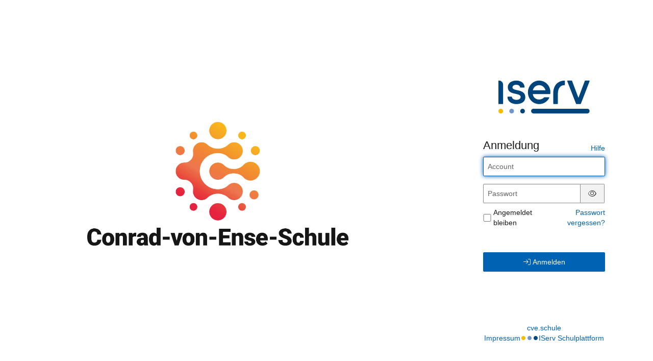

--- FILE ---
content_type: image/svg+xml
request_url: https://cve.schule/iserv/logo/logo_dark.bb430278.svg
body_size: 19942
content:
<?xml version="1.0" encoding="UTF-8" standalone="no"?>
<svg
   id="Layer_1"
   data-name="Layer 1"
   viewBox="0 0 3689 1745.5221"
   version="1.1"
   sodipodi:docname="CVE Logo Schrift weiß 3689px.svg"
   width="3689"
   height="1745.5221"
   inkscape:version="1.4 (86a8ad7, 2024-10-11)"
   xmlns:inkscape="http://www.inkscape.org/namespaces/inkscape"
   xmlns:sodipodi="http://sodipodi.sourceforge.net/DTD/sodipodi-0.dtd"
   xmlns:xlink="http://www.w3.org/1999/xlink"
   xmlns="http://www.w3.org/2000/svg"
   xmlns:svg="http://www.w3.org/2000/svg">
  <sodipodi:namedview
     id="namedview33"
     pagecolor="#ffffff"
     bordercolor="#666666"
     borderopacity="1.0"
     inkscape:showpageshadow="2"
     inkscape:pageopacity="0.0"
     inkscape:pagecheckerboard="0"
     inkscape:deskcolor="#d1d1d1"
     inkscape:zoom="0.31681346"
     inkscape:cx="2136.9041"
     inkscape:cy="209.9027"
     inkscape:window-width="2560"
     inkscape:window-height="1369"
     inkscape:window-x="-8"
     inkscape:window-y="-8"
     inkscape:window-maximized="1"
     inkscape:current-layer="Layer_1" />
  <defs
     id="defs2">
    <style
       id="style1">
      .cls-1 {
        fill: url(#linear-gradient-2);
      }

      .cls-2 {
        fill: #f47b32;
      }

      .cls-3 {
        fill: url(#linear-gradient-6);
      }

      .cls-4 {
        fill: url(#linear-gradient-11);
      }

      .cls-5 {
        fill: url(#linear-gradient-10);
      }

      .cls-6 {
        fill: url(#linear-gradient-5);
      }

      .cls-7 {
        fill: url(#linear-gradient-7);
      }

      .cls-8 {
        fill: url(#linear-gradient-9);
      }

      .cls-9 {
        fill: url(#linear-gradient-3);
      }

      .cls-10 {
        fill: url(#linear-gradient);
      }

      .cls-11 {
        fill: url(#linear-gradient-4);
      }

      .cls-12 {
        fill: url(#linear-gradient-8);
      }
    </style>
    <linearGradient
       id="linear-gradient"
       x1="782.28003"
       y1="667.46002"
       x2="1075.13"
       y2="17.49"
       gradientUnits="userSpaceOnUse">
      <stop
         offset="0"
         stop-color="#ee1a3b"
         id="stop1" />
      <stop
         offset="1"
         stop-color="#feb813"
         id="stop2" />
    </linearGradient>
    <linearGradient
       id="linear-gradient-2"
       x1="908.12"
       y1="724.15002"
       x2="1200.96"
       y2="74.18"
       xlink:href="#linear-gradient" />
    <linearGradient
       id="linear-gradient-3"
       x1="977.44"
       y1="755.39001"
       x2="1270.28"
       y2="105.41"
       xlink:href="#linear-gradient" />
    <linearGradient
       id="linear-gradient-4"
       x1="635.10999"
       y1="601.15002"
       x2="927.96002"
       y2="-48.82"
       xlink:href="#linear-gradient" />
    <linearGradient
       id="linear-gradient-5"
       x1="523.19"
       y1="550.71997"
       x2="816.03003"
       y2="-99.25"
       xlink:href="#linear-gradient" />
    <linearGradient
       id="linear-gradient-6"
       x1="562.26001"
       y1="568.33002"
       x2="855.10999"
       y2="-81.639999"
       xlink:href="#linear-gradient" />
    <linearGradient
       id="linear-gradient-7"
       x1="855.92999"
       y1="700.64001"
       x2="1148.77"
       y2="50.669998"
       xlink:href="#linear-gradient" />
    <linearGradient
       id="linear-gradient-8"
       x1="756.69"
       y1="655.92999"
       x2="1049.53"
       y2="5.96"
       xlink:href="#linear-gradient" />
    <linearGradient
       id="linear-gradient-9"
       x1="917.53003"
       y1="728.40002"
       x2="1210.38"
       y2="78.419998"
       xlink:href="#linear-gradient" />
    <linearGradient
       id="linear-gradient-10"
       x1="696.53998"
       y1="628.83002"
       x2="989.38"
       y2="-21.15"
       xlink:href="#linear-gradient" />
    <linearGradient
       id="linear-gradient-11"
       x1="1050.35"
       y1="788.23999"
       x2="1343.2"
       y2="138.27"
       xlink:href="#linear-gradient" />
    <linearGradient
       inkscape:collect="always"
       xlink:href="#linear-gradient"
       id="linearGradient33"
       gradientUnits="userSpaceOnUse"
       x1="782.28003"
       y1="667.46002"
       x2="1075.13"
       y2="17.49" />
  </defs>
  <g
     id="g12"
     transform="matrix(1.9397923,0,0,1.9397923,-0.00939792,0)"
     style="stroke-width:0.515519">
    <path
       class="cls-10"
       d="m 950.64,489.56 c 12.43,-0.48 24.19,-1.6 35.37,-5.42 12.46,-4.26 24.25,-10.01 34.38,-18.73 5.03,-4.33 9.95,-8.92 15.5,-12.47 13.44,-8.59 28.06,-12.33 44.1,-9.22 24.71,4.8 41.1,19.22 49.68,42.65 1.86,5.06 2.53,10.4 2.72,15.9 0.36,10.39 -1.14,20.23 -5.56,29.71 -4.88,10.48 -11.94,19.01 -21.51,25.42 -3.24,2.17 -6.65,4.27 -10.25,5.72 -11.49,4.62 -23.2,6.52 -35.76,4.31 -12.31,-2.16 -22.55,-7.65 -31.9,-15.53 -4.94,-4.16 -9.97,-8.27 -15.25,-11.98 -8.73,-6.14 -18.39,-10.34 -28.65,-13.45 -12.83,-3.89 -25.88,-5.16 -39.13,-4.47 -22.45,1.18 -42.53,9.1 -60.55,22.32 -4.84,3.55 -9.12,7.86 -13.76,11.7 -6.19,5.13 -13.43,8.62 -21.09,10.42 -8.62,2.02 -17.41,2.75 -26.48,1.11 -14.36,-2.59 -26.26,-9.13 -35.94,-19.77 -13.83,-15.2 -19.05,-33.12 -15.6,-53.33 1.93,-11.35 0.69,-22.23 -3.36,-32.83 -5.65,-14.78 -15.88,-25.76 -29.43,-33.57 -8.95,-5.16 -18.79,-7.08 -29.18,-7 -27,0.21 -50.92,-14.86 -60.86,-41.29 -3.29,-8.76 -4.7,-17.92 -3.66,-27.17 2.02,-17.92 9.66,-33 24.17,-44.2 12.15,-9.38 26.02,-13.52 41.24,-13.33 19.29,0.24 34.39,-8.15 46.78,-22.33 7.4,-8.47 11.97,-18.29 14.16,-29.27 1.39,-6.96 1.68,-14.01 0.37,-20.92 -3.69,-19.42 1.13,-36.6 13.27,-51.82 8.57,-10.74 19.9,-17.75 33.11,-21.11 7.98,-2.03 16.18,-2.25 24.62,-1 10.73,1.59 20.01,5.78 28.53,12.01 4.6,3.36 8.69,7.4 13.14,10.98 9.72,7.83 20.63,13.77 32.46,17.37 15.91,4.85 32.17,6.89 49,4.6 16.19,-2.21 31.27,-7 44.86,-15.89 7.21,-4.72 13.67,-10.59 20.47,-15.94 14.32,-11.26 30.38,-15.94 48.53,-13.06 20.03,3.18 35.21,13.51 45.29,31.02 4.89,8.5 7.61,17.71 7.92,27.72 0.38,11.93 -1.72,23.16 -7.71,33.48 -7.28,12.56 -17.39,21.91 -31.04,27.51 -8.1,3.32 -16.39,5.28 -24.99,4.99 -17.02,-0.57 -31.61,-7.03 -43.9,-19.02 -6.57,-6.41 -14.35,-11.26 -22.51,-15.58 -9.79,-5.18 -20.2,-8.72 -30.93,-10.46 -9.34,-1.51 -18.88,-2.78 -28.56,-1.49 -9.78,1.3 -19.61,2.29 -29.05,5.18 -14.12,4.31 -27.29,10.73 -39.22,19.48 -18.53,13.59 -32.76,30.81 -42.55,51.56 -4.55,9.65 -7.91,19.86 -9.73,30.34 -1.88,10.81 -3.15,21.83 -2.11,32.86 1.35,14.29 4.14,28.27 9.71,41.62 10.08,24.16 25.95,43.62 47.37,58.55 9.47,6.59 19.78,11.7 30.58,15.74 10.89,4.07 32.57,7.62 42.89,7.38 z"
       id="path2"
       style="fill:url(#linearGradient33);stroke-width:0.515519" />
    <path
       class="cls-1"
       d="m 888.54,358.01 c 0.97,-26.3 13.66,-45.15 36.86,-57.09 7.42,-3.82 15.68,-5.48 23.92,-5.82 5.8,-0.24 11.8,0.71 17.48,2.11 9.13,2.25 17.56,6.28 24.69,12.65 3.31,2.96 6.71,5.81 9.97,8.82 7.15,6.6 15.38,11.8 24.15,15.57 7.75,3.34 15.98,6.16 24.68,6.59 6.36,0.32 12.71,1.24 19.06,1.13 21.7,-0.39 41.36,-6.7 58.62,-20.33 5.64,-4.46 9.82,-10.23 15.23,-14.85 14.47,-12.35 31.15,-18.34 50.03,-16.73 28.39,2.43 48.5,17.26 58.98,43.57 12.48,31.33 -0.49,64.86 -26.57,81.78 -14.43,9.36 -30.3,12.56 -47.33,10.13 -16.35,-2.33 -29.88,-9.88 -40.94,-22.01 -10.66,-11.69 -23.58,-19.61 -38.64,-24.57 -13.74,-4.53 -27.75,-5.44 -41.92,-4.57 -9.19,0.56 -18.15,2.7 -26.88,5.98 -13.58,5.11 -24.99,13.36 -35.4,23.17 -7.14,6.73 -15.15,11.73 -24.71,14.38 -9.47,2.62 -18.72,3.67 -28.64,1.99 -16.35,-2.77 -29.23,-10.77 -39.39,-23.38 -7.33,-9.1 -13.7,-23.36 -13.22,-38.53 z"
       id="path3"
       style="fill:url(#linear-gradient-2);stroke-width:0.515519" />
    <circle
       class="cls-9"
       cx="1223.83"
       cy="208.52"
       r="32.939999"
       id="circle3"
       style="fill:url(#linear-gradient-3);stroke-width:0.515519" />
    <circle
       class="cls-2"
       cx="1213.83"
       cy="530.09003"
       r="32.849998"
       id="circle4"
       style="stroke-width:0.515519" />
    <circle
       class="cls-11"
       cx="677.35999"
       cy="507.39001"
       r="32.939999"
       id="circle5"
       style="fill:url(#linear-gradient-4);stroke-width:0.515519" />
    <circle
       class="cls-6"
       cx="677.39001"
       cy="208.48"
       r="32.939999"
       id="circle6"
       style="fill:url(#linear-gradient-5);stroke-width:0.515519" />
    <circle
       class="cls-3"
       cx="773.96002"
       cy="98.470001"
       r="28"
       id="circle7"
       style="fill:url(#linear-gradient-6);stroke-width:0.515519" />
    <circle
       class="cls-7"
       cx="1127.23"
       cy="98.470001"
       r="28"
       id="circle8"
       style="fill:url(#linear-gradient-7);stroke-width:0.515519" />
    <circle
       class="cls-12"
       cx="773.96002"
       cy="617.59998"
       r="28"
       id="circle9"
       style="fill:url(#linear-gradient-8);stroke-width:0.515519" />
    <circle
       class="cls-8"
       cx="951.45001"
       cy="653.10999"
       r="63.040001"
       id="circle10"
       style="fill:url(#linear-gradient-9);stroke-width:0.515519" />
    <circle
       class="cls-5"
       cx="951.45001"
       cy="63.040001"
       r="63.040001"
       id="circle11"
       style="fill:url(#linear-gradient-10);stroke-width:0.515519" />
    <circle
       class="cls-4"
       cx="1127.23"
       cy="617.59998"
       r="28"
       id="circle12"
       style="fill:url(#linear-gradient-11);stroke-width:0.515519" />
  </g>
  <g
     id="g33"
     transform="matrix(1.9397923,0,0,1.9397923,-0.00939792,0)"
     style="stroke-width:0.515519;fill:#ffffff">
    <path
       d="m 101.99,856.93 c -0.39,8.48 -2.68,15.97 -6.86,22.46 -4.18,6.5 -10.05,11.53 -17.61,15.1 -7.56,3.57 -16.19,5.35 -25.89,5.35 -16.01,0 -28.61,-5.21 -37.82,-15.64 C 4.6,873.77 0.01,859.04 0.01,840.02 V 834 c 0,-11.94 2.08,-22.38 6.23,-31.33 4.15,-8.95 10.14,-15.87 17.95,-20.75 7.81,-4.88 16.84,-7.32 27.11,-7.32 14.78,0 26.66,3.89 35.64,11.67 8.98,7.78 14.08,18.5 15.31,32.17 H 72.97 c -0.22,-7.42 -2.09,-12.74 -5.61,-15.98 -3.51,-3.23 -8.87,-4.85 -16.06,-4.85 -7.19,0 -12.66,2.73 -16.06,8.2 -3.4,5.47 -5.19,14.2 -5.35,26.19 v 8.62 c 0,13 1.63,22.28 4.89,27.86 3.26,5.58 8.88,8.37 16.86,8.37 6.75,0 11.91,-1.59 15.48,-4.77 3.57,-3.18 5.47,-8.23 5.69,-15.14 h 29.2 z"
       id="path12"
       style="stroke-width:0.515519;fill:#ffffff" />
    <path
       d="m 108.11,852.07 c 0,-9.04 1.76,-17.08 5.27,-24.14 3.51,-7.06 8.56,-12.48 15.14,-16.27 6.58,-3.79 14.31,-5.69 23.18,-5.69 13.55,0 24.23,4.2 32.04,12.59 7.81,8.39 11.71,19.82 11.71,34.26 v 1 c 0,14.11 -3.92,25.31 -11.76,33.59 -7.84,8.28 -18.45,12.42 -31.83,12.42 -13.38,0 -23.23,-3.86 -31.04,-11.59 -7.81,-7.72 -12.02,-18.2 -12.63,-31.42 l -0.08,-4.77 z m 28.2,1.76 c 0,8.37 1.31,14.5 3.93,18.41 2.62,3.9 6.5,5.86 11.63,5.86 10.04,0 15.17,-7.72 15.39,-23.18 v -2.84 c 0,-16.23 -5.19,-24.35 -15.56,-24.35 -9.43,0 -14.53,7 -15.31,21 z"
       id="path13"
       style="stroke-width:0.515519;fill:#ffffff" />
    <path
       d="m 232.23,807.65 0.92,10.63 c 6.25,-8.2 14.86,-12.3 25.85,-12.3 9.43,0 16.47,2.82 21.13,8.45 4.66,5.63 7.07,14.11 7.24,25.43 v 58.32 h -28.28 v -57.14 c 0,-4.57 -0.92,-7.93 -2.76,-10.08 -1.84,-2.15 -5.19,-3.22 -10.04,-3.22 -5.52,0 -9.62,2.18 -12.3,6.53 v 63.92 h -28.2 v -90.53 h 26.44 z"
       id="path14"
       style="stroke-width:0.515519;fill:#ffffff" />
    <path
       d="m 356.19,833.16 -9.29,-0.67 c -8.87,0 -14.56,2.79 -17.07,8.37 v 57.31 h -28.2 v -90.53 h 26.44 l 0.92,11.63 c 4.74,-8.87 11.35,-13.3 19.83,-13.3 3.01,0 5.63,0.33 7.86,1 l -0.5,26.19 z"
       id="path15"
       style="stroke-width:0.515519;fill:#ffffff" />
    <path
       d="m 415.31,898.17 c -1,-1.84 -1.9,-4.55 -2.68,-8.12 -5.19,6.53 -12.44,9.79 -21.75,9.79 -8.53,0 -15.79,-2.58 -21.75,-7.74 -5.97,-5.16 -8.95,-11.64 -8.95,-19.45 0,-9.82 3.62,-17.23 10.88,-22.25 7.25,-5.02 17.79,-7.53 31.63,-7.53 h 8.7 v -4.79 c 0,-8.35 -3.6,-12.53 -10.79,-12.53 -6.69,0 -10.04,3.31 -10.04,9.92 h -28.2 c 0,-8.74 3.72,-15.85 11.17,-21.31 7.45,-5.46 16.94,-8.19 28.49,-8.19 11.55,0 20.67,2.82 27.36,8.45 6.69,5.63 10.12,13.36 10.29,23.17 v 40.08 c 0.11,8.31 1.39,14.67 3.85,19.08 v 1.42 h -28.2 z m -17.65,-18.41 c 3.51,0 6.43,-0.75 8.74,-2.26 2.31,-1.51 3.97,-3.21 4.98,-5.1 v -14.47 h -8.2 c -9.82,0 -14.73,4.41 -14.73,13.22 0,2.57 0.86,4.64 2.59,6.23 1.73,1.59 3.93,2.38 6.61,2.38 z"
       id="path16"
       style="stroke-width:0.515519;fill:#ffffff" />
    <path
       d="m 449.15,852.24 c 0,-14.33 3.1,-25.63 9.29,-33.88 6.19,-8.25 14.84,-12.38 25.94,-12.38 8.09,0 14.89,3.18 20.41,9.54 v -45.85 h 28.28 v 128.51 h -25.35 l -1.42,-9.71 c -5.8,7.59 -13.16,11.38 -22.09,11.38 -10.77,0 -19.3,-4.13 -25.6,-12.38 -6.3,-8.25 -9.45,-20 -9.45,-35.22 z m 28.2,1.76 c 0,16.06 4.69,24.1 14.06,24.1 6.25,0 10.71,-2.62 13.39,-7.86 v -34.47 c -2.57,-5.35 -6.97,-8.03 -13.22,-8.03 -8.7,0 -13.42,7.03 -14.14,21.08 l -0.08,5.19 z"
       id="path17"
       style="stroke-width:0.515519;fill:#ffffff" />
    <path
       d="m 600.41,856.51 h -50.28 v -21.75 h 50.28 z"
       id="path18"
       style="stroke-width:0.515519;fill:#ffffff" />
    <path
       d="m 650.2,864.62 14.31,-56.97 h 29.7 l -29.53,90.53 H 635.9 l -29.53,-90.53 h 29.78 l 14.06,56.97 z"
       id="path19"
       style="stroke-width:0.515519;fill:#ffffff" />
    <path
       d="m 693.2,852.07 c 0,-9.04 1.76,-17.08 5.27,-24.14 3.51,-7.06 8.56,-12.48 15.14,-16.27 6.58,-3.79 14.31,-5.69 23.18,-5.69 13.55,0 24.23,4.2 32.04,12.59 7.81,8.39 11.71,19.82 11.71,34.26 v 1 c 0,14.11 -3.92,25.31 -11.76,33.59 -7.84,8.28 -18.45,12.42 -31.83,12.42 -13.38,0 -23.23,-3.86 -31.04,-11.59 -7.81,-7.72 -12.02,-18.2 -12.63,-31.42 l -0.08,-4.77 z m 28.2,1.76 c 0,8.37 1.31,14.5 3.93,18.41 2.62,3.9 6.5,5.86 11.63,5.86 10.04,0 15.17,-7.72 15.39,-23.18 v -2.84 c 0,-16.23 -5.19,-24.35 -15.56,-24.35 -9.43,0 -14.53,7 -15.31,21 z"
       id="path20"
       style="stroke-width:0.515519;fill:#ffffff" />
    <path
       d="m 816.84,807.65 0.92,10.63 c 6.25,-8.2 14.86,-12.3 25.85,-12.3 9.43,0 16.47,2.82 21.13,8.45 4.66,5.63 7.07,14.11 7.24,25.43 v 58.32 H 843.7 v -57.14 c 0,-4.57 -0.92,-7.93 -2.76,-10.08 -1.84,-2.15 -5.19,-3.22 -10.04,-3.22 -5.52,0 -9.62,2.18 -12.3,6.53 v 63.92 h -28.2 v -90.53 h 26.44 z"
       id="path21"
       style="stroke-width:0.515519;fill:#ffffff" />
    <path
       d="m 938.76,856.51 h -50.28 v -21.75 h 50.28 z"
       id="path22"
       style="stroke-width:0.515519;fill:#ffffff" />
    <path
       d="m 1035,846.47 h -46.18 v 29.12 h 54.55 v 22.59 H 959.45 V 776.36 h 84.08 v 22.67 h -54.72 v 25.68 h 46.18 v 21.75 z"
       id="path23"
       style="stroke-width:0.515519;fill:#ffffff" />
    <path
       d="m 1079.44,807.65 0.92,10.63 c 6.25,-8.2 14.86,-12.3 25.85,-12.3 9.43,0 16.47,2.82 21.13,8.45 4.66,5.63 7.07,14.11 7.24,25.43 v 58.32 h -28.28 v -57.14 c 0,-4.57 -0.92,-7.93 -2.76,-10.08 -1.84,-2.15 -5.19,-3.22 -10.04,-3.22 -5.52,0 -9.62,2.18 -12.3,6.53 v 63.92 H 1053 v -90.53 h 26.44 z"
       id="path24"
       style="stroke-width:0.515519;fill:#ffffff" />
    <path
       d="m 1195.15,872.74 c 0,-2.4 -1.26,-4.32 -3.77,-5.77 -2.51,-1.45 -7.28,-2.96 -14.31,-4.52 -7.03,-1.56 -12.83,-3.61 -17.4,-6.15 -4.57,-2.54 -8.06,-5.62 -10.46,-9.24 -2.4,-3.63 -3.6,-7.78 -3.6,-12.47 0,-8.31 3.43,-15.16 10.29,-20.54 6.86,-5.38 15.84,-8.07 26.94,-8.07 11.94,0 21.53,2.71 28.78,8.12 7.25,5.41 10.88,12.52 10.88,21.33 h -28.28 c 0,-7.25 -3.82,-10.88 -11.46,-10.88 -2.96,0 -5.44,0.82 -7.45,2.47 -2.01,1.65 -3.01,3.7 -3.01,6.15 0,2.45 1.23,4.55 3.68,6.11 2.45,1.56 6.37,2.84 11.76,3.85 5.38,1 10.11,2.2 14.18,3.6 13.61,4.69 20.41,13.08 20.41,25.18 0,8.25 -3.67,14.98 -11,20.16 -7.34,5.19 -16.83,7.78 -28.49,7.78 -7.75,0 -14.67,-1.39 -20.75,-4.18 -6.08,-2.79 -10.82,-6.58 -14.22,-11.38 -3.4,-4.8 -5.1,-9.84 -5.1,-15.14 h 26.36 c 0.11,4.18 1.51,7.24 4.18,9.16 2.68,1.92 6.11,2.89 10.29,2.89 3.85,0 6.74,-0.78 8.66,-2.34 1.92,-1.56 2.89,-3.6 2.89,-6.11 z"
       id="path25"
       style="stroke-width:0.515519;fill:#ffffff" />
    <path
       d="m 1276.12,899.85 c -13.89,0 -25.13,-4.14 -33.72,-12.42 -8.59,-8.28 -12.88,-19.06 -12.88,-32.34 v -2.34 c 0,-9.26 1.71,-17.43 5.15,-24.51 3.43,-7.08 8.44,-12.56 15.02,-16.44 6.58,-3.88 14.39,-5.81 23.43,-5.81 12.72,0 22.76,3.95 30.12,11.84 7.36,7.89 11.04,18.9 11.04,33.01 v 10.96 h -56.06 c 1,5.08 3.21,9.06 6.61,11.96 3.4,2.9 7.81,4.35 13.22,4.35 8.92,0 15.9,-3.12 20.92,-9.37 l 12.89,15.23 c -3.52,4.85 -8.49,8.72 -14.93,11.59 -6.44,2.87 -13.37,4.31 -20.79,4.31 z m -3.18,-72.12 c -8.25,0 -13.16,5.47 -14.73,16.4 h 28.45 v -2.18 c 0.11,-4.52 -1.03,-8.02 -3.43,-10.5 -2.4,-2.48 -5.83,-3.72 -10.29,-3.72 z"
       id="path26"
       style="stroke-width:0.515519;fill:#ffffff" />
    <path
       d="m 1378.02,856.51 h -50.28 v -21.75 h 50.28 z"
       id="path27"
       style="stroke-width:0.515519;fill:#ffffff" />
    <path
       d="m 1458.12,865.8 c 0,-4.29 -1.52,-7.64 -4.56,-10.04 -3.04,-2.4 -8.38,-4.88 -16.02,-7.45 -7.64,-2.56 -13.89,-5.05 -18.74,-7.45 -15.78,-7.75 -23.68,-18.41 -23.68,-31.96 0,-6.75 1.97,-12.7 5.9,-17.86 3.93,-5.16 9.5,-9.17 16.69,-12.05 7.2,-2.87 15.28,-4.31 24.26,-4.31 8.98,0 16.61,1.56 23.55,4.69 6.94,3.12 12.34,7.57 16.19,13.34 3.85,5.77 5.77,12.37 5.77,19.79 h -29.28 c 0,-4.96 -1.52,-8.81 -4.56,-11.55 -3.04,-2.73 -7.15,-4.1 -12.34,-4.1 -5.19,0 -9.39,1.16 -12.42,3.47 -3.04,2.31 -4.56,5.26 -4.56,8.83 0,3.12 1.67,5.95 5.02,8.49 3.35,2.54 9.23,5.16 17.65,7.86 8.42,2.71 15.34,5.62 20.75,8.74 13.16,7.59 19.75,18.04 19.75,31.37 0,10.65 -4.02,19.02 -12.05,25.1 -8.03,6.08 -19.05,9.12 -33.05,9.12 -9.87,0 -18.81,-1.77 -26.82,-5.31 -8,-3.54 -14.03,-8.39 -18.07,-14.56 -4.05,-6.16 -6.07,-13.26 -6.07,-21.29 h 29.45 c 0,6.53 1.69,11.34 5.06,14.43 3.37,3.1 8.85,4.64 16.44,4.64 4.85,0 8.69,-1.05 11.5,-3.14 2.82,-2.09 4.23,-5.03 4.23,-8.83 z"
       id="path28"
       style="stroke-width:0.515519;fill:#ffffff" />
    <path
       d="m 1537.25,878.09 c 3.96,0 7.03,-1.07 9.2,-3.22 2.18,-2.15 3.23,-5.15 3.18,-8.99 h 26.44 c 0,9.93 -3.56,18.07 -10.67,24.43 -7.11,6.36 -16.27,9.54 -27.48,9.54 -13.16,0 -23.54,-4.13 -31.12,-12.38 -7.59,-8.25 -11.38,-19.69 -11.38,-34.3 V 852 c 0,-9.15 1.69,-17.22 5.06,-24.22 3.37,-7 8.24,-12.38 14.6,-16.15 6.36,-3.76 13.89,-5.65 22.59,-5.65 11.77,0 21.11,3.26 28.03,9.79 6.92,6.53 10.37,15.37 10.37,26.52 h -26.44 c 0,-4.69 -1.14,-8.28 -3.43,-10.79 -2.29,-2.51 -5.35,-3.76 -9.2,-3.76 -7.31,0 -11.58,4.66 -12.8,13.97 -0.39,2.96 -0.59,7.03 -0.59,12.21 0,9.09 1.09,15.39 3.26,18.91 2.18,3.51 5.63,5.27 10.37,5.27 z"
       id="path29"
       style="stroke-width:0.515519;fill:#ffffff" />
    <path
       d="m 1614.63,817.35 c 6.02,-7.58 13.72,-11.38 23.09,-11.38 9.98,0 17.51,2.96 22.59,8.87 5.07,5.91 7.67,14.64 7.78,26.19 v 57.14 h -28.28 V 841.7 c 0,-4.8 -0.98,-8.33 -2.93,-10.58 -1.95,-2.26 -5.27,-3.39 -9.96,-3.39 -5.8,0 -9.9,1.84 -12.3,5.52 v 64.92 h -28.2 V 769.66 h 28.2 v 47.69 z"
       id="path30"
       style="stroke-width:0.515519;fill:#ffffff" />
    <path
       d="m 1735.13,888.38 c -5.97,7.64 -14.03,11.46 -24.18,11.46 -10.15,0 -17.44,-2.89 -22.55,-8.66 -5.1,-5.77 -7.66,-14.07 -7.66,-24.89 v -58.65 h 28.19 v 58.82 c 0,7.75 3.76,11.63 11.3,11.63 6.47,0 11.07,-2.31 13.8,-6.94 v -63.5 h 28.36 v 90.53 h -26.44 l -0.84,-9.79 z"
       id="path31"
       style="stroke-width:0.515519;fill:#ffffff" />
    <path
       d="m 1805.01,898.17 h -28.28 V 769.66 h 28.28 z"
       id="path32"
       style="stroke-width:0.515519;fill:#ffffff" />
    <path
       d="m 1863.6,899.85 c -13.89,0 -25.13,-4.14 -33.72,-12.42 -8.59,-8.28 -12.88,-19.06 -12.88,-32.34 v -2.34 c 0,-9.26 1.71,-17.43 5.15,-24.51 3.43,-7.08 8.44,-12.56 15.02,-16.44 6.58,-3.88 14.39,-5.81 23.43,-5.81 12.72,0 22.76,3.95 30.12,11.84 7.36,7.89 11.04,18.9 11.04,33.01 v 10.96 h -56.06 c 1,5.08 3.21,9.06 6.61,11.96 3.4,2.9 7.81,4.35 13.22,4.35 8.92,0 15.9,-3.12 20.92,-9.37 l 12.89,15.23 c -3.52,4.85 -8.49,8.72 -14.93,11.59 -6.44,2.87 -13.37,4.31 -20.79,4.31 z m -3.18,-72.12 c -8.25,0 -13.16,5.47 -14.73,16.4 h 28.45 v -2.18 c 0.11,-4.52 -1.03,-8.02 -3.43,-10.5 -2.4,-2.48 -5.83,-3.72 -10.29,-3.72 z"
       id="path33"
       style="stroke-width:0.515519;fill:#ffffff" />
  </g>
</svg>


--- FILE ---
content_type: image/svg+xml
request_url: https://cve.schule/iserv/logo/logo_mobile_dark.a6faa4bc.svg
body_size: 19906
content:
<?xml version="1.0" encoding="UTF-8" standalone="no"?>
<svg
   id="Layer_1"
   data-name="Layer 1"
   viewBox="0 0 1980 720.00002"
   version="1.1"
   sodipodi:docname="CVE Logo Schrift weiß 1280x720px.svg"
   inkscape:version="1.4 (86a8ad7, 2024-10-11)"
   width="1980"
   height="720"
   xmlns:inkscape="http://www.inkscape.org/namespaces/inkscape"
   xmlns:sodipodi="http://sodipodi.sourceforge.net/DTD/sodipodi-0.dtd"
   xmlns:xlink="http://www.w3.org/1999/xlink"
   xmlns="http://www.w3.org/2000/svg"
   xmlns:svg="http://www.w3.org/2000/svg">
  <sodipodi:namedview
     id="namedview33"
     pagecolor="#ffffff"
     bordercolor="#666666"
     borderopacity="1.0"
     inkscape:showpageshadow="2"
     inkscape:pageopacity="0.0"
     inkscape:pagecheckerboard="0"
     inkscape:deskcolor="#d1d1d1"
     inkscape:zoom="0.44804189"
     inkscape:cx="1149.4461"
     inkscape:cy="210.91778"
     inkscape:window-width="2560"
     inkscape:window-height="1369"
     inkscape:window-x="-8"
     inkscape:window-y="-8"
     inkscape:window-maximized="1"
     inkscape:current-layer="Layer_1" />
  <defs
     id="defs2">
    <style
       id="style1">
      .cls-1 {
        fill: url(#linear-gradient-2);
      }

      .cls-2 {
        fill: #f47b32;
      }

      .cls-3 {
        fill: url(#linear-gradient-6);
      }

      .cls-4 {
        fill: url(#linear-gradient-11);
      }

      .cls-5 {
        fill: url(#linear-gradient-10);
      }

      .cls-6 {
        fill: url(#linear-gradient-5);
      }

      .cls-7 {
        fill: url(#linear-gradient-7);
      }

      .cls-8 {
        fill: url(#linear-gradient-9);
      }

      .cls-9 {
        fill: url(#linear-gradient-3);
      }

      .cls-10 {
        fill: url(#linear-gradient);
      }

      .cls-11 {
        fill: url(#linear-gradient-4);
      }

      .cls-12 {
        fill: url(#linear-gradient-8);
      }
    </style>
    <linearGradient
       id="linear-gradient"
       x1="782.28003"
       y1="667.46002"
       x2="1075.13"
       y2="17.49"
       gradientUnits="userSpaceOnUse">
      <stop
         offset="0"
         stop-color="#ee1a3b"
         id="stop1" />
      <stop
         offset="1"
         stop-color="#feb813"
         id="stop2" />
    </linearGradient>
    <linearGradient
       id="linear-gradient-2"
       x1="908.12"
       y1="724.15002"
       x2="1200.96"
       y2="74.18"
       xlink:href="#linear-gradient" />
    <linearGradient
       id="linear-gradient-3"
       x1="977.44"
       y1="755.39001"
       x2="1270.28"
       y2="105.41"
       xlink:href="#linear-gradient" />
    <linearGradient
       id="linear-gradient-4"
       x1="635.10999"
       y1="601.15002"
       x2="927.96002"
       y2="-48.82"
       xlink:href="#linear-gradient" />
    <linearGradient
       id="linear-gradient-5"
       x1="523.19"
       y1="550.71997"
       x2="816.03003"
       y2="-99.25"
       xlink:href="#linear-gradient" />
    <linearGradient
       id="linear-gradient-6"
       x1="562.26001"
       y1="568.33002"
       x2="855.10999"
       y2="-81.639999"
       xlink:href="#linear-gradient" />
    <linearGradient
       id="linear-gradient-7"
       x1="855.92999"
       y1="700.64001"
       x2="1148.77"
       y2="50.669998"
       xlink:href="#linear-gradient" />
    <linearGradient
       id="linear-gradient-8"
       x1="756.69"
       y1="655.92999"
       x2="1049.53"
       y2="5.96"
       xlink:href="#linear-gradient" />
    <linearGradient
       id="linear-gradient-9"
       x1="917.53003"
       y1="728.40002"
       x2="1210.38"
       y2="78.419998"
       xlink:href="#linear-gradient" />
    <linearGradient
       id="linear-gradient-10"
       x1="696.53998"
       y1="628.83002"
       x2="989.38"
       y2="-21.15"
       xlink:href="#linear-gradient" />
    <linearGradient
       id="linear-gradient-11"
       x1="1050.35"
       y1="788.23999"
       x2="1343.2"
       y2="138.27"
       xlink:href="#linear-gradient" />
    <linearGradient
       inkscape:collect="always"
       xlink:href="#linear-gradient"
       id="linearGradient33"
       gradientUnits="userSpaceOnUse"
       x1="782.28003"
       y1="667.46002"
       x2="1075.13"
       y2="17.49" />
  </defs>
  <g
     id="g12"
     transform="matrix(0.80011557,0,0,0.80011557,229.43675,0)"
     style="stroke-width:1.24975">
    <path
       class="cls-10"
       d="m 950.64,489.56 c 12.43,-0.48 24.19,-1.6 35.37,-5.42 12.46,-4.26 24.25,-10.01 34.38,-18.73 5.03,-4.33 9.95,-8.92 15.5,-12.47 13.44,-8.59 28.06,-12.33 44.1,-9.22 24.71,4.8 41.1,19.22 49.68,42.65 1.86,5.06 2.53,10.4 2.72,15.9 0.36,10.39 -1.14,20.23 -5.56,29.71 -4.88,10.48 -11.94,19.01 -21.51,25.42 -3.24,2.17 -6.65,4.27 -10.25,5.72 -11.49,4.62 -23.2,6.52 -35.76,4.31 -12.31,-2.16 -22.55,-7.65 -31.9,-15.53 -4.94,-4.16 -9.97,-8.27 -15.25,-11.98 -8.73,-6.14 -18.39,-10.34 -28.65,-13.45 -12.83,-3.89 -25.88,-5.16 -39.13,-4.47 -22.45,1.18 -42.53,9.1 -60.55,22.32 -4.84,3.55 -9.12,7.86 -13.76,11.7 -6.19,5.13 -13.43,8.62 -21.09,10.42 -8.62,2.02 -17.41,2.75 -26.48,1.11 -14.36,-2.59 -26.26,-9.13 -35.94,-19.77 -13.83,-15.2 -19.05,-33.12 -15.6,-53.33 1.93,-11.35 0.69,-22.23 -3.36,-32.83 -5.65,-14.78 -15.88,-25.76 -29.43,-33.57 -8.95,-5.16 -18.79,-7.08 -29.18,-7 -27,0.21 -50.92,-14.86 -60.86,-41.29 -3.29,-8.76 -4.7,-17.92 -3.66,-27.17 2.02,-17.92 9.66,-33 24.17,-44.2 12.15,-9.38 26.02,-13.52 41.24,-13.33 19.29,0.24 34.39,-8.15 46.78,-22.33 7.4,-8.47 11.97,-18.29 14.16,-29.27 1.39,-6.96 1.68,-14.01 0.37,-20.92 -3.69,-19.42 1.13,-36.6 13.27,-51.82 8.57,-10.74 19.9,-17.75 33.11,-21.11 7.98,-2.03 16.18,-2.25 24.62,-1 10.73,1.59 20.01,5.78 28.53,12.01 4.6,3.36 8.69,7.4 13.14,10.98 9.72,7.83 20.63,13.77 32.46,17.37 15.91,4.85 32.17,6.89 49,4.6 16.19,-2.21 31.27,-7 44.86,-15.89 7.21,-4.72 13.67,-10.59 20.47,-15.94 14.32,-11.26 30.38,-15.94 48.53,-13.06 20.03,3.18 35.21,13.51 45.29,31.02 4.89,8.5 7.61,17.71 7.92,27.72 0.38,11.93 -1.72,23.16 -7.71,33.48 -7.28,12.56 -17.39,21.91 -31.04,27.51 -8.1,3.32 -16.39,5.28 -24.99,4.99 -17.02,-0.57 -31.61,-7.03 -43.9,-19.02 -6.57,-6.41 -14.35,-11.26 -22.51,-15.58 -9.79,-5.18 -20.2,-8.72 -30.93,-10.46 -9.34,-1.51 -18.88,-2.78 -28.56,-1.49 -9.78,1.3 -19.61,2.29 -29.05,5.18 -14.12,4.31 -27.29,10.73 -39.22,19.48 -18.53,13.59 -32.76,30.81 -42.55,51.56 -4.55,9.65 -7.91,19.86 -9.73,30.34 -1.88,10.81 -3.15,21.83 -2.11,32.86 1.35,14.29 4.14,28.27 9.71,41.62 10.08,24.16 25.95,43.62 47.37,58.55 9.47,6.59 19.78,11.7 30.58,15.74 10.89,4.07 32.57,7.62 42.89,7.38 z"
       id="path2"
       style="fill:url(#linearGradient33);stroke-width:1.24975" />
    <path
       class="cls-1"
       d="m 888.54,358.01 c 0.97,-26.3 13.66,-45.15 36.86,-57.09 7.42,-3.82 15.68,-5.48 23.92,-5.82 5.8,-0.24 11.8,0.71 17.48,2.11 9.13,2.25 17.56,6.28 24.69,12.65 3.31,2.96 6.71,5.81 9.97,8.82 7.15,6.6 15.38,11.8 24.15,15.57 7.75,3.34 15.98,6.16 24.68,6.59 6.36,0.32 12.71,1.24 19.06,1.13 21.7,-0.39 41.36,-6.7 58.62,-20.33 5.64,-4.46 9.82,-10.23 15.23,-14.85 14.47,-12.35 31.15,-18.34 50.03,-16.73 28.39,2.43 48.5,17.26 58.98,43.57 12.48,31.33 -0.49,64.86 -26.57,81.78 -14.43,9.36 -30.3,12.56 -47.33,10.13 -16.35,-2.33 -29.88,-9.88 -40.94,-22.01 -10.66,-11.69 -23.58,-19.61 -38.64,-24.57 -13.74,-4.53 -27.75,-5.44 -41.92,-4.57 -9.19,0.56 -18.15,2.7 -26.88,5.98 -13.58,5.11 -24.99,13.36 -35.4,23.17 -7.14,6.73 -15.15,11.73 -24.71,14.38 -9.47,2.62 -18.72,3.67 -28.64,1.99 -16.35,-2.77 -29.23,-10.77 -39.39,-23.38 -7.33,-9.1 -13.7,-23.36 -13.22,-38.53 z"
       id="path3"
       style="fill:url(#linear-gradient-2);stroke-width:1.24975" />
    <circle
       class="cls-9"
       cx="1223.83"
       cy="208.52"
       r="32.939999"
       id="circle3"
       style="fill:url(#linear-gradient-3);stroke-width:1.24975" />
    <circle
       class="cls-2"
       cx="1213.83"
       cy="530.09003"
       r="32.849998"
       id="circle4"
       style="stroke-width:1.24975" />
    <circle
       class="cls-11"
       cx="677.35999"
       cy="507.39001"
       r="32.939999"
       id="circle5"
       style="fill:url(#linear-gradient-4);stroke-width:1.24975" />
    <circle
       class="cls-6"
       cx="677.39001"
       cy="208.48"
       r="32.939999"
       id="circle6"
       style="fill:url(#linear-gradient-5);stroke-width:1.24975" />
    <circle
       class="cls-3"
       cx="773.96002"
       cy="98.470001"
       r="28"
       id="circle7"
       style="fill:url(#linear-gradient-6);stroke-width:1.24975" />
    <circle
       class="cls-7"
       cx="1127.23"
       cy="98.470001"
       r="28"
       id="circle8"
       style="fill:url(#linear-gradient-7);stroke-width:1.24975" />
    <circle
       class="cls-12"
       cx="773.96002"
       cy="617.59998"
       r="28"
       id="circle9"
       style="fill:url(#linear-gradient-8);stroke-width:1.24975" />
    <circle
       class="cls-8"
       cx="951.45001"
       cy="653.10999"
       r="63.040001"
       id="circle10"
       style="fill:url(#linear-gradient-9);stroke-width:1.24975" />
    <circle
       class="cls-5"
       cx="951.45001"
       cy="63.040001"
       r="63.040001"
       id="circle11"
       style="fill:url(#linear-gradient-10);stroke-width:1.24975" />
    <circle
       class="cls-4"
       cx="1127.23"
       cy="617.59998"
       r="28"
       id="circle12"
       style="fill:url(#linear-gradient-11);stroke-width:1.24975" />
  </g>
  <g
     id="g33"
     style="fill:#ffffff;stroke-width:1.24975"
     transform="matrix(0.80011557,0,0,0.80011557,229.18211,0)">
    <path
       d="m 101.99,856.93 c -0.39,8.48 -2.68,15.97 -6.86,22.46 -4.18,6.5 -10.05,11.53 -17.61,15.1 -7.56,3.57 -16.19,5.35 -25.89,5.35 -16.01,0 -28.61,-5.21 -37.82,-15.64 C 4.6,873.77 0.01,859.04 0.01,840.02 V 834 c 0,-11.94 2.08,-22.38 6.23,-31.33 4.15,-8.95 10.14,-15.87 17.95,-20.75 7.81,-4.88 16.84,-7.32 27.11,-7.32 14.78,0 26.66,3.89 35.64,11.67 8.98,7.78 14.08,18.5 15.31,32.17 H 72.97 c -0.22,-7.42 -2.09,-12.74 -5.61,-15.98 -3.51,-3.23 -8.87,-4.85 -16.06,-4.85 -7.19,0 -12.66,2.73 -16.06,8.2 -3.4,5.47 -5.19,14.2 -5.35,26.19 v 8.62 c 0,13 1.63,22.28 4.89,27.86 3.26,5.58 8.88,8.37 16.86,8.37 6.75,0 11.91,-1.59 15.48,-4.77 3.57,-3.18 5.47,-8.23 5.69,-15.14 h 29.2 z"
       id="path12"
       style="fill:#ffffff;stroke-width:1.24975" />
    <path
       d="m 108.11,852.07 c 0,-9.04 1.76,-17.08 5.27,-24.14 3.51,-7.06 8.56,-12.48 15.14,-16.27 6.58,-3.79 14.31,-5.69 23.18,-5.69 13.55,0 24.23,4.2 32.04,12.59 7.81,8.39 11.71,19.82 11.71,34.26 v 1 c 0,14.11 -3.92,25.31 -11.76,33.59 -7.84,8.28 -18.45,12.42 -31.83,12.42 -13.38,0 -23.23,-3.86 -31.04,-11.59 -7.81,-7.72 -12.02,-18.2 -12.63,-31.42 l -0.08,-4.77 z m 28.2,1.76 c 0,8.37 1.31,14.5 3.93,18.41 2.62,3.9 6.5,5.86 11.63,5.86 10.04,0 15.17,-7.72 15.39,-23.18 v -2.84 c 0,-16.23 -5.19,-24.35 -15.56,-24.35 -9.43,0 -14.53,7 -15.31,21 z"
       id="path13"
       style="fill:#ffffff;stroke-width:1.24975" />
    <path
       d="m 232.23,807.65 0.92,10.63 c 6.25,-8.2 14.86,-12.3 25.85,-12.3 9.43,0 16.47,2.82 21.13,8.45 4.66,5.63 7.07,14.11 7.24,25.43 v 58.32 h -28.28 v -57.14 c 0,-4.57 -0.92,-7.93 -2.76,-10.08 -1.84,-2.15 -5.19,-3.22 -10.04,-3.22 -5.52,0 -9.62,2.18 -12.3,6.53 v 63.92 h -28.2 v -90.53 h 26.44 z"
       id="path14"
       style="fill:#ffffff;stroke-width:1.24975" />
    <path
       d="m 356.19,833.16 -9.29,-0.67 c -8.87,0 -14.56,2.79 -17.07,8.37 v 57.31 h -28.2 v -90.53 h 26.44 l 0.92,11.63 c 4.74,-8.87 11.35,-13.3 19.83,-13.3 3.01,0 5.63,0.33 7.86,1 l -0.5,26.19 z"
       id="path15"
       style="fill:#ffffff;stroke-width:1.24975" />
    <path
       d="m 415.31,898.17 c -1,-1.84 -1.9,-4.55 -2.68,-8.12 -5.19,6.53 -12.44,9.79 -21.75,9.79 -8.53,0 -15.79,-2.58 -21.75,-7.74 -5.97,-5.16 -8.95,-11.64 -8.95,-19.45 0,-9.82 3.62,-17.23 10.88,-22.25 7.25,-5.02 17.79,-7.53 31.63,-7.53 h 8.7 v -4.79 c 0,-8.35 -3.6,-12.53 -10.79,-12.53 -6.69,0 -10.04,3.31 -10.04,9.92 h -28.2 c 0,-8.74 3.72,-15.85 11.17,-21.31 7.45,-5.46 16.94,-8.19 28.49,-8.19 11.55,0 20.67,2.82 27.36,8.45 6.69,5.63 10.12,13.36 10.29,23.17 v 40.08 c 0.11,8.31 1.39,14.67 3.85,19.08 v 1.42 h -28.2 z m -17.65,-18.41 c 3.51,0 6.43,-0.75 8.74,-2.26 2.31,-1.51 3.97,-3.21 4.98,-5.1 v -14.47 h -8.2 c -9.82,0 -14.73,4.41 -14.73,13.22 0,2.57 0.86,4.64 2.59,6.23 1.73,1.59 3.93,2.38 6.61,2.38 z"
       id="path16"
       style="fill:#ffffff;stroke-width:1.24975" />
    <path
       d="m 449.15,852.24 c 0,-14.33 3.1,-25.63 9.29,-33.88 6.19,-8.25 14.84,-12.38 25.94,-12.38 8.09,0 14.89,3.18 20.41,9.54 v -45.85 h 28.28 v 128.51 h -25.35 l -1.42,-9.71 c -5.8,7.59 -13.16,11.38 -22.09,11.38 -10.77,0 -19.3,-4.13 -25.6,-12.38 -6.3,-8.25 -9.45,-20 -9.45,-35.22 z m 28.2,1.76 c 0,16.06 4.69,24.1 14.06,24.1 6.25,0 10.71,-2.62 13.39,-7.86 v -34.47 c -2.57,-5.35 -6.97,-8.03 -13.22,-8.03 -8.7,0 -13.42,7.03 -14.14,21.08 l -0.08,5.19 z"
       id="path17"
       style="fill:#ffffff;stroke-width:1.24975" />
    <path
       d="m 600.41,856.51 h -50.28 v -21.75 h 50.28 z"
       id="path18"
       style="fill:#ffffff;stroke-width:1.24975" />
    <path
       d="m 650.2,864.62 14.31,-56.97 h 29.7 l -29.53,90.53 H 635.9 l -29.53,-90.53 h 29.78 l 14.06,56.97 z"
       id="path19"
       style="fill:#ffffff;stroke-width:1.24975" />
    <path
       d="m 693.2,852.07 c 0,-9.04 1.76,-17.08 5.27,-24.14 3.51,-7.06 8.56,-12.48 15.14,-16.27 6.58,-3.79 14.31,-5.69 23.18,-5.69 13.55,0 24.23,4.2 32.04,12.59 7.81,8.39 11.71,19.82 11.71,34.26 v 1 c 0,14.11 -3.92,25.31 -11.76,33.59 -7.84,8.28 -18.45,12.42 -31.83,12.42 -13.38,0 -23.23,-3.86 -31.04,-11.59 -7.81,-7.72 -12.02,-18.2 -12.63,-31.42 l -0.08,-4.77 z m 28.2,1.76 c 0,8.37 1.31,14.5 3.93,18.41 2.62,3.9 6.5,5.86 11.63,5.86 10.04,0 15.17,-7.72 15.39,-23.18 v -2.84 c 0,-16.23 -5.19,-24.35 -15.56,-24.35 -9.43,0 -14.53,7 -15.31,21 z"
       id="path20"
       style="fill:#ffffff;stroke-width:1.24975" />
    <path
       d="m 816.84,807.65 0.92,10.63 c 6.25,-8.2 14.86,-12.3 25.85,-12.3 9.43,0 16.47,2.82 21.13,8.45 4.66,5.63 7.07,14.11 7.24,25.43 v 58.32 H 843.7 v -57.14 c 0,-4.57 -0.92,-7.93 -2.76,-10.08 -1.84,-2.15 -5.19,-3.22 -10.04,-3.22 -5.52,0 -9.62,2.18 -12.3,6.53 v 63.92 h -28.2 v -90.53 h 26.44 z"
       id="path21"
       style="fill:#ffffff;stroke-width:1.24975" />
    <path
       d="m 938.76,856.51 h -50.28 v -21.75 h 50.28 z"
       id="path22"
       style="fill:#ffffff;stroke-width:1.24975" />
    <path
       d="m 1035,846.47 h -46.18 v 29.12 h 54.55 v 22.59 H 959.45 V 776.36 h 84.08 v 22.67 h -54.72 v 25.68 h 46.18 v 21.75 z"
       id="path23"
       style="fill:#ffffff;stroke-width:1.24975" />
    <path
       d="m 1079.44,807.65 0.92,10.63 c 6.25,-8.2 14.86,-12.3 25.85,-12.3 9.43,0 16.47,2.82 21.13,8.45 4.66,5.63 7.07,14.11 7.24,25.43 v 58.32 h -28.28 v -57.14 c 0,-4.57 -0.92,-7.93 -2.76,-10.08 -1.84,-2.15 -5.19,-3.22 -10.04,-3.22 -5.52,0 -9.62,2.18 -12.3,6.53 v 63.92 H 1053 v -90.53 h 26.44 z"
       id="path24"
       style="fill:#ffffff;stroke-width:1.24975" />
    <path
       d="m 1195.15,872.74 c 0,-2.4 -1.26,-4.32 -3.77,-5.77 -2.51,-1.45 -7.28,-2.96 -14.31,-4.52 -7.03,-1.56 -12.83,-3.61 -17.4,-6.15 -4.57,-2.54 -8.06,-5.62 -10.46,-9.24 -2.4,-3.63 -3.6,-7.78 -3.6,-12.47 0,-8.31 3.43,-15.16 10.29,-20.54 6.86,-5.38 15.84,-8.07 26.94,-8.07 11.94,0 21.53,2.71 28.78,8.12 7.25,5.41 10.88,12.52 10.88,21.33 h -28.28 c 0,-7.25 -3.82,-10.88 -11.46,-10.88 -2.96,0 -5.44,0.82 -7.45,2.47 -2.01,1.65 -3.01,3.7 -3.01,6.15 0,2.45 1.23,4.55 3.68,6.11 2.45,1.56 6.37,2.84 11.76,3.85 5.38,1 10.11,2.2 14.18,3.6 13.61,4.69 20.41,13.08 20.41,25.18 0,8.25 -3.67,14.98 -11,20.16 -7.34,5.19 -16.83,7.78 -28.49,7.78 -7.75,0 -14.67,-1.39 -20.75,-4.18 -6.08,-2.79 -10.82,-6.58 -14.22,-11.38 -3.4,-4.8 -5.1,-9.84 -5.1,-15.14 h 26.36 c 0.11,4.18 1.51,7.24 4.18,9.16 2.68,1.92 6.11,2.89 10.29,2.89 3.85,0 6.74,-0.78 8.66,-2.34 1.92,-1.56 2.89,-3.6 2.89,-6.11 z"
       id="path25"
       style="fill:#ffffff;stroke-width:1.24975" />
    <path
       d="m 1276.12,899.85 c -13.89,0 -25.13,-4.14 -33.72,-12.42 -8.59,-8.28 -12.88,-19.06 -12.88,-32.34 v -2.34 c 0,-9.26 1.71,-17.43 5.15,-24.51 3.43,-7.08 8.44,-12.56 15.02,-16.44 6.58,-3.88 14.39,-5.81 23.43,-5.81 12.72,0 22.76,3.95 30.12,11.84 7.36,7.89 11.04,18.9 11.04,33.01 v 10.96 h -56.06 c 1,5.08 3.21,9.06 6.61,11.96 3.4,2.9 7.81,4.35 13.22,4.35 8.92,0 15.9,-3.12 20.92,-9.37 l 12.89,15.23 c -3.52,4.85 -8.49,8.72 -14.93,11.59 -6.44,2.87 -13.37,4.31 -20.79,4.31 z m -3.18,-72.12 c -8.25,0 -13.16,5.47 -14.73,16.4 h 28.45 v -2.18 c 0.11,-4.52 -1.03,-8.02 -3.43,-10.5 -2.4,-2.48 -5.83,-3.72 -10.29,-3.72 z"
       id="path26"
       style="fill:#ffffff;stroke-width:1.24975" />
    <path
       d="m 1378.02,856.51 h -50.28 v -21.75 h 50.28 z"
       id="path27"
       style="fill:#ffffff;stroke-width:1.24975" />
    <path
       d="m 1458.12,865.8 c 0,-4.29 -1.52,-7.64 -4.56,-10.04 -3.04,-2.4 -8.38,-4.88 -16.02,-7.45 -7.64,-2.56 -13.89,-5.05 -18.74,-7.45 -15.78,-7.75 -23.68,-18.41 -23.68,-31.96 0,-6.75 1.97,-12.7 5.9,-17.86 3.93,-5.16 9.5,-9.17 16.69,-12.05 7.2,-2.87 15.28,-4.31 24.26,-4.31 8.98,0 16.61,1.56 23.55,4.69 6.94,3.12 12.34,7.57 16.19,13.34 3.85,5.77 5.77,12.37 5.77,19.79 h -29.28 c 0,-4.96 -1.52,-8.81 -4.56,-11.55 -3.04,-2.73 -7.15,-4.1 -12.34,-4.1 -5.19,0 -9.39,1.16 -12.42,3.47 -3.04,2.31 -4.56,5.26 -4.56,8.83 0,3.12 1.67,5.95 5.02,8.49 3.35,2.54 9.23,5.16 17.65,7.86 8.42,2.71 15.34,5.62 20.75,8.74 13.16,7.59 19.75,18.04 19.75,31.37 0,10.65 -4.02,19.02 -12.05,25.1 -8.03,6.08 -19.05,9.12 -33.05,9.12 -9.87,0 -18.81,-1.77 -26.82,-5.31 -8,-3.54 -14.03,-8.39 -18.07,-14.56 -4.05,-6.16 -6.07,-13.26 -6.07,-21.29 h 29.45 c 0,6.53 1.69,11.34 5.06,14.43 3.37,3.1 8.85,4.64 16.44,4.64 4.85,0 8.69,-1.05 11.5,-3.14 2.82,-2.09 4.23,-5.03 4.23,-8.83 z"
       id="path28"
       style="fill:#ffffff;stroke-width:1.24975" />
    <path
       d="m 1537.25,878.09 c 3.96,0 7.03,-1.07 9.2,-3.22 2.18,-2.15 3.23,-5.15 3.18,-8.99 h 26.44 c 0,9.93 -3.56,18.07 -10.67,24.43 -7.11,6.36 -16.27,9.54 -27.48,9.54 -13.16,0 -23.54,-4.13 -31.12,-12.38 -7.59,-8.25 -11.38,-19.69 -11.38,-34.3 V 852 c 0,-9.15 1.69,-17.22 5.06,-24.22 3.37,-7 8.24,-12.38 14.6,-16.15 6.36,-3.76 13.89,-5.65 22.59,-5.65 11.77,0 21.11,3.26 28.03,9.79 6.92,6.53 10.37,15.37 10.37,26.52 h -26.44 c 0,-4.69 -1.14,-8.28 -3.43,-10.79 -2.29,-2.51 -5.35,-3.76 -9.2,-3.76 -7.31,0 -11.58,4.66 -12.8,13.97 -0.39,2.96 -0.59,7.03 -0.59,12.21 0,9.09 1.09,15.39 3.26,18.91 2.18,3.51 5.63,5.27 10.37,5.27 z"
       id="path29"
       style="fill:#ffffff;stroke-width:1.24975" />
    <path
       d="m 1614.63,817.35 c 6.02,-7.58 13.72,-11.38 23.09,-11.38 9.98,0 17.51,2.96 22.59,8.87 5.07,5.91 7.67,14.64 7.78,26.19 v 57.14 h -28.28 V 841.7 c 0,-4.8 -0.98,-8.33 -2.93,-10.58 -1.95,-2.26 -5.27,-3.39 -9.96,-3.39 -5.8,0 -9.9,1.84 -12.3,5.52 v 64.92 h -28.2 V 769.66 h 28.2 v 47.69 z"
       id="path30"
       style="fill:#ffffff;stroke-width:1.24975" />
    <path
       d="m 1735.13,888.38 c -5.97,7.64 -14.03,11.46 -24.18,11.46 -10.15,0 -17.44,-2.89 -22.55,-8.66 -5.1,-5.77 -7.66,-14.07 -7.66,-24.89 v -58.65 h 28.19 v 58.82 c 0,7.75 3.76,11.63 11.3,11.63 6.47,0 11.07,-2.31 13.8,-6.94 v -63.5 h 28.36 v 90.53 h -26.44 l -0.84,-9.79 z"
       id="path31"
       style="fill:#ffffff;stroke-width:1.24975" />
    <path
       d="m 1805.01,898.17 h -28.28 V 769.66 h 28.28 z"
       id="path32"
       style="fill:#ffffff;stroke-width:1.24975" />
    <path
       d="m 1863.6,899.85 c -13.89,0 -25.13,-4.14 -33.72,-12.42 -8.59,-8.28 -12.88,-19.06 -12.88,-32.34 v -2.34 c 0,-9.26 1.71,-17.43 5.15,-24.51 3.43,-7.08 8.44,-12.56 15.02,-16.44 6.58,-3.88 14.39,-5.81 23.43,-5.81 12.72,0 22.76,3.95 30.12,11.84 7.36,7.89 11.04,18.9 11.04,33.01 v 10.96 h -56.06 c 1,5.08 3.21,9.06 6.61,11.96 3.4,2.9 7.81,4.35 13.22,4.35 8.92,0 15.9,-3.12 20.92,-9.37 l 12.89,15.23 c -3.52,4.85 -8.49,8.72 -14.93,11.59 -6.44,2.87 -13.37,4.31 -20.79,4.31 z m -3.18,-72.12 c -8.25,0 -13.16,5.47 -14.73,16.4 h 28.45 v -2.18 c 0.11,-4.52 -1.03,-8.02 -3.43,-10.5 -2.4,-2.48 -5.83,-3.72 -10.29,-3.72 z"
       id="path33"
       style="fill:#ffffff;stroke-width:1.24975" />
  </g>
</svg>


--- FILE ---
content_type: image/svg+xml
request_url: https://cve.schule/iserv/logo/logo_mobile_dark.a6faa4bc.svg
body_size: 19906
content:
<?xml version="1.0" encoding="UTF-8" standalone="no"?>
<svg
   id="Layer_1"
   data-name="Layer 1"
   viewBox="0 0 1980 720.00002"
   version="1.1"
   sodipodi:docname="CVE Logo Schrift weiß 1280x720px.svg"
   inkscape:version="1.4 (86a8ad7, 2024-10-11)"
   width="1980"
   height="720"
   xmlns:inkscape="http://www.inkscape.org/namespaces/inkscape"
   xmlns:sodipodi="http://sodipodi.sourceforge.net/DTD/sodipodi-0.dtd"
   xmlns:xlink="http://www.w3.org/1999/xlink"
   xmlns="http://www.w3.org/2000/svg"
   xmlns:svg="http://www.w3.org/2000/svg">
  <sodipodi:namedview
     id="namedview33"
     pagecolor="#ffffff"
     bordercolor="#666666"
     borderopacity="1.0"
     inkscape:showpageshadow="2"
     inkscape:pageopacity="0.0"
     inkscape:pagecheckerboard="0"
     inkscape:deskcolor="#d1d1d1"
     inkscape:zoom="0.44804189"
     inkscape:cx="1149.4461"
     inkscape:cy="210.91778"
     inkscape:window-width="2560"
     inkscape:window-height="1369"
     inkscape:window-x="-8"
     inkscape:window-y="-8"
     inkscape:window-maximized="1"
     inkscape:current-layer="Layer_1" />
  <defs
     id="defs2">
    <style
       id="style1">
      .cls-1 {
        fill: url(#linear-gradient-2);
      }

      .cls-2 {
        fill: #f47b32;
      }

      .cls-3 {
        fill: url(#linear-gradient-6);
      }

      .cls-4 {
        fill: url(#linear-gradient-11);
      }

      .cls-5 {
        fill: url(#linear-gradient-10);
      }

      .cls-6 {
        fill: url(#linear-gradient-5);
      }

      .cls-7 {
        fill: url(#linear-gradient-7);
      }

      .cls-8 {
        fill: url(#linear-gradient-9);
      }

      .cls-9 {
        fill: url(#linear-gradient-3);
      }

      .cls-10 {
        fill: url(#linear-gradient);
      }

      .cls-11 {
        fill: url(#linear-gradient-4);
      }

      .cls-12 {
        fill: url(#linear-gradient-8);
      }
    </style>
    <linearGradient
       id="linear-gradient"
       x1="782.28003"
       y1="667.46002"
       x2="1075.13"
       y2="17.49"
       gradientUnits="userSpaceOnUse">
      <stop
         offset="0"
         stop-color="#ee1a3b"
         id="stop1" />
      <stop
         offset="1"
         stop-color="#feb813"
         id="stop2" />
    </linearGradient>
    <linearGradient
       id="linear-gradient-2"
       x1="908.12"
       y1="724.15002"
       x2="1200.96"
       y2="74.18"
       xlink:href="#linear-gradient" />
    <linearGradient
       id="linear-gradient-3"
       x1="977.44"
       y1="755.39001"
       x2="1270.28"
       y2="105.41"
       xlink:href="#linear-gradient" />
    <linearGradient
       id="linear-gradient-4"
       x1="635.10999"
       y1="601.15002"
       x2="927.96002"
       y2="-48.82"
       xlink:href="#linear-gradient" />
    <linearGradient
       id="linear-gradient-5"
       x1="523.19"
       y1="550.71997"
       x2="816.03003"
       y2="-99.25"
       xlink:href="#linear-gradient" />
    <linearGradient
       id="linear-gradient-6"
       x1="562.26001"
       y1="568.33002"
       x2="855.10999"
       y2="-81.639999"
       xlink:href="#linear-gradient" />
    <linearGradient
       id="linear-gradient-7"
       x1="855.92999"
       y1="700.64001"
       x2="1148.77"
       y2="50.669998"
       xlink:href="#linear-gradient" />
    <linearGradient
       id="linear-gradient-8"
       x1="756.69"
       y1="655.92999"
       x2="1049.53"
       y2="5.96"
       xlink:href="#linear-gradient" />
    <linearGradient
       id="linear-gradient-9"
       x1="917.53003"
       y1="728.40002"
       x2="1210.38"
       y2="78.419998"
       xlink:href="#linear-gradient" />
    <linearGradient
       id="linear-gradient-10"
       x1="696.53998"
       y1="628.83002"
       x2="989.38"
       y2="-21.15"
       xlink:href="#linear-gradient" />
    <linearGradient
       id="linear-gradient-11"
       x1="1050.35"
       y1="788.23999"
       x2="1343.2"
       y2="138.27"
       xlink:href="#linear-gradient" />
    <linearGradient
       inkscape:collect="always"
       xlink:href="#linear-gradient"
       id="linearGradient33"
       gradientUnits="userSpaceOnUse"
       x1="782.28003"
       y1="667.46002"
       x2="1075.13"
       y2="17.49" />
  </defs>
  <g
     id="g12"
     transform="matrix(0.80011557,0,0,0.80011557,229.43675,0)"
     style="stroke-width:1.24975">
    <path
       class="cls-10"
       d="m 950.64,489.56 c 12.43,-0.48 24.19,-1.6 35.37,-5.42 12.46,-4.26 24.25,-10.01 34.38,-18.73 5.03,-4.33 9.95,-8.92 15.5,-12.47 13.44,-8.59 28.06,-12.33 44.1,-9.22 24.71,4.8 41.1,19.22 49.68,42.65 1.86,5.06 2.53,10.4 2.72,15.9 0.36,10.39 -1.14,20.23 -5.56,29.71 -4.88,10.48 -11.94,19.01 -21.51,25.42 -3.24,2.17 -6.65,4.27 -10.25,5.72 -11.49,4.62 -23.2,6.52 -35.76,4.31 -12.31,-2.16 -22.55,-7.65 -31.9,-15.53 -4.94,-4.16 -9.97,-8.27 -15.25,-11.98 -8.73,-6.14 -18.39,-10.34 -28.65,-13.45 -12.83,-3.89 -25.88,-5.16 -39.13,-4.47 -22.45,1.18 -42.53,9.1 -60.55,22.32 -4.84,3.55 -9.12,7.86 -13.76,11.7 -6.19,5.13 -13.43,8.62 -21.09,10.42 -8.62,2.02 -17.41,2.75 -26.48,1.11 -14.36,-2.59 -26.26,-9.13 -35.94,-19.77 -13.83,-15.2 -19.05,-33.12 -15.6,-53.33 1.93,-11.35 0.69,-22.23 -3.36,-32.83 -5.65,-14.78 -15.88,-25.76 -29.43,-33.57 -8.95,-5.16 -18.79,-7.08 -29.18,-7 -27,0.21 -50.92,-14.86 -60.86,-41.29 -3.29,-8.76 -4.7,-17.92 -3.66,-27.17 2.02,-17.92 9.66,-33 24.17,-44.2 12.15,-9.38 26.02,-13.52 41.24,-13.33 19.29,0.24 34.39,-8.15 46.78,-22.33 7.4,-8.47 11.97,-18.29 14.16,-29.27 1.39,-6.96 1.68,-14.01 0.37,-20.92 -3.69,-19.42 1.13,-36.6 13.27,-51.82 8.57,-10.74 19.9,-17.75 33.11,-21.11 7.98,-2.03 16.18,-2.25 24.62,-1 10.73,1.59 20.01,5.78 28.53,12.01 4.6,3.36 8.69,7.4 13.14,10.98 9.72,7.83 20.63,13.77 32.46,17.37 15.91,4.85 32.17,6.89 49,4.6 16.19,-2.21 31.27,-7 44.86,-15.89 7.21,-4.72 13.67,-10.59 20.47,-15.94 14.32,-11.26 30.38,-15.94 48.53,-13.06 20.03,3.18 35.21,13.51 45.29,31.02 4.89,8.5 7.61,17.71 7.92,27.72 0.38,11.93 -1.72,23.16 -7.71,33.48 -7.28,12.56 -17.39,21.91 -31.04,27.51 -8.1,3.32 -16.39,5.28 -24.99,4.99 -17.02,-0.57 -31.61,-7.03 -43.9,-19.02 -6.57,-6.41 -14.35,-11.26 -22.51,-15.58 -9.79,-5.18 -20.2,-8.72 -30.93,-10.46 -9.34,-1.51 -18.88,-2.78 -28.56,-1.49 -9.78,1.3 -19.61,2.29 -29.05,5.18 -14.12,4.31 -27.29,10.73 -39.22,19.48 -18.53,13.59 -32.76,30.81 -42.55,51.56 -4.55,9.65 -7.91,19.86 -9.73,30.34 -1.88,10.81 -3.15,21.83 -2.11,32.86 1.35,14.29 4.14,28.27 9.71,41.62 10.08,24.16 25.95,43.62 47.37,58.55 9.47,6.59 19.78,11.7 30.58,15.74 10.89,4.07 32.57,7.62 42.89,7.38 z"
       id="path2"
       style="fill:url(#linearGradient33);stroke-width:1.24975" />
    <path
       class="cls-1"
       d="m 888.54,358.01 c 0.97,-26.3 13.66,-45.15 36.86,-57.09 7.42,-3.82 15.68,-5.48 23.92,-5.82 5.8,-0.24 11.8,0.71 17.48,2.11 9.13,2.25 17.56,6.28 24.69,12.65 3.31,2.96 6.71,5.81 9.97,8.82 7.15,6.6 15.38,11.8 24.15,15.57 7.75,3.34 15.98,6.16 24.68,6.59 6.36,0.32 12.71,1.24 19.06,1.13 21.7,-0.39 41.36,-6.7 58.62,-20.33 5.64,-4.46 9.82,-10.23 15.23,-14.85 14.47,-12.35 31.15,-18.34 50.03,-16.73 28.39,2.43 48.5,17.26 58.98,43.57 12.48,31.33 -0.49,64.86 -26.57,81.78 -14.43,9.36 -30.3,12.56 -47.33,10.13 -16.35,-2.33 -29.88,-9.88 -40.94,-22.01 -10.66,-11.69 -23.58,-19.61 -38.64,-24.57 -13.74,-4.53 -27.75,-5.44 -41.92,-4.57 -9.19,0.56 -18.15,2.7 -26.88,5.98 -13.58,5.11 -24.99,13.36 -35.4,23.17 -7.14,6.73 -15.15,11.73 -24.71,14.38 -9.47,2.62 -18.72,3.67 -28.64,1.99 -16.35,-2.77 -29.23,-10.77 -39.39,-23.38 -7.33,-9.1 -13.7,-23.36 -13.22,-38.53 z"
       id="path3"
       style="fill:url(#linear-gradient-2);stroke-width:1.24975" />
    <circle
       class="cls-9"
       cx="1223.83"
       cy="208.52"
       r="32.939999"
       id="circle3"
       style="fill:url(#linear-gradient-3);stroke-width:1.24975" />
    <circle
       class="cls-2"
       cx="1213.83"
       cy="530.09003"
       r="32.849998"
       id="circle4"
       style="stroke-width:1.24975" />
    <circle
       class="cls-11"
       cx="677.35999"
       cy="507.39001"
       r="32.939999"
       id="circle5"
       style="fill:url(#linear-gradient-4);stroke-width:1.24975" />
    <circle
       class="cls-6"
       cx="677.39001"
       cy="208.48"
       r="32.939999"
       id="circle6"
       style="fill:url(#linear-gradient-5);stroke-width:1.24975" />
    <circle
       class="cls-3"
       cx="773.96002"
       cy="98.470001"
       r="28"
       id="circle7"
       style="fill:url(#linear-gradient-6);stroke-width:1.24975" />
    <circle
       class="cls-7"
       cx="1127.23"
       cy="98.470001"
       r="28"
       id="circle8"
       style="fill:url(#linear-gradient-7);stroke-width:1.24975" />
    <circle
       class="cls-12"
       cx="773.96002"
       cy="617.59998"
       r="28"
       id="circle9"
       style="fill:url(#linear-gradient-8);stroke-width:1.24975" />
    <circle
       class="cls-8"
       cx="951.45001"
       cy="653.10999"
       r="63.040001"
       id="circle10"
       style="fill:url(#linear-gradient-9);stroke-width:1.24975" />
    <circle
       class="cls-5"
       cx="951.45001"
       cy="63.040001"
       r="63.040001"
       id="circle11"
       style="fill:url(#linear-gradient-10);stroke-width:1.24975" />
    <circle
       class="cls-4"
       cx="1127.23"
       cy="617.59998"
       r="28"
       id="circle12"
       style="fill:url(#linear-gradient-11);stroke-width:1.24975" />
  </g>
  <g
     id="g33"
     style="fill:#ffffff;stroke-width:1.24975"
     transform="matrix(0.80011557,0,0,0.80011557,229.18211,0)">
    <path
       d="m 101.99,856.93 c -0.39,8.48 -2.68,15.97 -6.86,22.46 -4.18,6.5 -10.05,11.53 -17.61,15.1 -7.56,3.57 -16.19,5.35 -25.89,5.35 -16.01,0 -28.61,-5.21 -37.82,-15.64 C 4.6,873.77 0.01,859.04 0.01,840.02 V 834 c 0,-11.94 2.08,-22.38 6.23,-31.33 4.15,-8.95 10.14,-15.87 17.95,-20.75 7.81,-4.88 16.84,-7.32 27.11,-7.32 14.78,0 26.66,3.89 35.64,11.67 8.98,7.78 14.08,18.5 15.31,32.17 H 72.97 c -0.22,-7.42 -2.09,-12.74 -5.61,-15.98 -3.51,-3.23 -8.87,-4.85 -16.06,-4.85 -7.19,0 -12.66,2.73 -16.06,8.2 -3.4,5.47 -5.19,14.2 -5.35,26.19 v 8.62 c 0,13 1.63,22.28 4.89,27.86 3.26,5.58 8.88,8.37 16.86,8.37 6.75,0 11.91,-1.59 15.48,-4.77 3.57,-3.18 5.47,-8.23 5.69,-15.14 h 29.2 z"
       id="path12"
       style="fill:#ffffff;stroke-width:1.24975" />
    <path
       d="m 108.11,852.07 c 0,-9.04 1.76,-17.08 5.27,-24.14 3.51,-7.06 8.56,-12.48 15.14,-16.27 6.58,-3.79 14.31,-5.69 23.18,-5.69 13.55,0 24.23,4.2 32.04,12.59 7.81,8.39 11.71,19.82 11.71,34.26 v 1 c 0,14.11 -3.92,25.31 -11.76,33.59 -7.84,8.28 -18.45,12.42 -31.83,12.42 -13.38,0 -23.23,-3.86 -31.04,-11.59 -7.81,-7.72 -12.02,-18.2 -12.63,-31.42 l -0.08,-4.77 z m 28.2,1.76 c 0,8.37 1.31,14.5 3.93,18.41 2.62,3.9 6.5,5.86 11.63,5.86 10.04,0 15.17,-7.72 15.39,-23.18 v -2.84 c 0,-16.23 -5.19,-24.35 -15.56,-24.35 -9.43,0 -14.53,7 -15.31,21 z"
       id="path13"
       style="fill:#ffffff;stroke-width:1.24975" />
    <path
       d="m 232.23,807.65 0.92,10.63 c 6.25,-8.2 14.86,-12.3 25.85,-12.3 9.43,0 16.47,2.82 21.13,8.45 4.66,5.63 7.07,14.11 7.24,25.43 v 58.32 h -28.28 v -57.14 c 0,-4.57 -0.92,-7.93 -2.76,-10.08 -1.84,-2.15 -5.19,-3.22 -10.04,-3.22 -5.52,0 -9.62,2.18 -12.3,6.53 v 63.92 h -28.2 v -90.53 h 26.44 z"
       id="path14"
       style="fill:#ffffff;stroke-width:1.24975" />
    <path
       d="m 356.19,833.16 -9.29,-0.67 c -8.87,0 -14.56,2.79 -17.07,8.37 v 57.31 h -28.2 v -90.53 h 26.44 l 0.92,11.63 c 4.74,-8.87 11.35,-13.3 19.83,-13.3 3.01,0 5.63,0.33 7.86,1 l -0.5,26.19 z"
       id="path15"
       style="fill:#ffffff;stroke-width:1.24975" />
    <path
       d="m 415.31,898.17 c -1,-1.84 -1.9,-4.55 -2.68,-8.12 -5.19,6.53 -12.44,9.79 -21.75,9.79 -8.53,0 -15.79,-2.58 -21.75,-7.74 -5.97,-5.16 -8.95,-11.64 -8.95,-19.45 0,-9.82 3.62,-17.23 10.88,-22.25 7.25,-5.02 17.79,-7.53 31.63,-7.53 h 8.7 v -4.79 c 0,-8.35 -3.6,-12.53 -10.79,-12.53 -6.69,0 -10.04,3.31 -10.04,9.92 h -28.2 c 0,-8.74 3.72,-15.85 11.17,-21.31 7.45,-5.46 16.94,-8.19 28.49,-8.19 11.55,0 20.67,2.82 27.36,8.45 6.69,5.63 10.12,13.36 10.29,23.17 v 40.08 c 0.11,8.31 1.39,14.67 3.85,19.08 v 1.42 h -28.2 z m -17.65,-18.41 c 3.51,0 6.43,-0.75 8.74,-2.26 2.31,-1.51 3.97,-3.21 4.98,-5.1 v -14.47 h -8.2 c -9.82,0 -14.73,4.41 -14.73,13.22 0,2.57 0.86,4.64 2.59,6.23 1.73,1.59 3.93,2.38 6.61,2.38 z"
       id="path16"
       style="fill:#ffffff;stroke-width:1.24975" />
    <path
       d="m 449.15,852.24 c 0,-14.33 3.1,-25.63 9.29,-33.88 6.19,-8.25 14.84,-12.38 25.94,-12.38 8.09,0 14.89,3.18 20.41,9.54 v -45.85 h 28.28 v 128.51 h -25.35 l -1.42,-9.71 c -5.8,7.59 -13.16,11.38 -22.09,11.38 -10.77,0 -19.3,-4.13 -25.6,-12.38 -6.3,-8.25 -9.45,-20 -9.45,-35.22 z m 28.2,1.76 c 0,16.06 4.69,24.1 14.06,24.1 6.25,0 10.71,-2.62 13.39,-7.86 v -34.47 c -2.57,-5.35 -6.97,-8.03 -13.22,-8.03 -8.7,0 -13.42,7.03 -14.14,21.08 l -0.08,5.19 z"
       id="path17"
       style="fill:#ffffff;stroke-width:1.24975" />
    <path
       d="m 600.41,856.51 h -50.28 v -21.75 h 50.28 z"
       id="path18"
       style="fill:#ffffff;stroke-width:1.24975" />
    <path
       d="m 650.2,864.62 14.31,-56.97 h 29.7 l -29.53,90.53 H 635.9 l -29.53,-90.53 h 29.78 l 14.06,56.97 z"
       id="path19"
       style="fill:#ffffff;stroke-width:1.24975" />
    <path
       d="m 693.2,852.07 c 0,-9.04 1.76,-17.08 5.27,-24.14 3.51,-7.06 8.56,-12.48 15.14,-16.27 6.58,-3.79 14.31,-5.69 23.18,-5.69 13.55,0 24.23,4.2 32.04,12.59 7.81,8.39 11.71,19.82 11.71,34.26 v 1 c 0,14.11 -3.92,25.31 -11.76,33.59 -7.84,8.28 -18.45,12.42 -31.83,12.42 -13.38,0 -23.23,-3.86 -31.04,-11.59 -7.81,-7.72 -12.02,-18.2 -12.63,-31.42 l -0.08,-4.77 z m 28.2,1.76 c 0,8.37 1.31,14.5 3.93,18.41 2.62,3.9 6.5,5.86 11.63,5.86 10.04,0 15.17,-7.72 15.39,-23.18 v -2.84 c 0,-16.23 -5.19,-24.35 -15.56,-24.35 -9.43,0 -14.53,7 -15.31,21 z"
       id="path20"
       style="fill:#ffffff;stroke-width:1.24975" />
    <path
       d="m 816.84,807.65 0.92,10.63 c 6.25,-8.2 14.86,-12.3 25.85,-12.3 9.43,0 16.47,2.82 21.13,8.45 4.66,5.63 7.07,14.11 7.24,25.43 v 58.32 H 843.7 v -57.14 c 0,-4.57 -0.92,-7.93 -2.76,-10.08 -1.84,-2.15 -5.19,-3.22 -10.04,-3.22 -5.52,0 -9.62,2.18 -12.3,6.53 v 63.92 h -28.2 v -90.53 h 26.44 z"
       id="path21"
       style="fill:#ffffff;stroke-width:1.24975" />
    <path
       d="m 938.76,856.51 h -50.28 v -21.75 h 50.28 z"
       id="path22"
       style="fill:#ffffff;stroke-width:1.24975" />
    <path
       d="m 1035,846.47 h -46.18 v 29.12 h 54.55 v 22.59 H 959.45 V 776.36 h 84.08 v 22.67 h -54.72 v 25.68 h 46.18 v 21.75 z"
       id="path23"
       style="fill:#ffffff;stroke-width:1.24975" />
    <path
       d="m 1079.44,807.65 0.92,10.63 c 6.25,-8.2 14.86,-12.3 25.85,-12.3 9.43,0 16.47,2.82 21.13,8.45 4.66,5.63 7.07,14.11 7.24,25.43 v 58.32 h -28.28 v -57.14 c 0,-4.57 -0.92,-7.93 -2.76,-10.08 -1.84,-2.15 -5.19,-3.22 -10.04,-3.22 -5.52,0 -9.62,2.18 -12.3,6.53 v 63.92 H 1053 v -90.53 h 26.44 z"
       id="path24"
       style="fill:#ffffff;stroke-width:1.24975" />
    <path
       d="m 1195.15,872.74 c 0,-2.4 -1.26,-4.32 -3.77,-5.77 -2.51,-1.45 -7.28,-2.96 -14.31,-4.52 -7.03,-1.56 -12.83,-3.61 -17.4,-6.15 -4.57,-2.54 -8.06,-5.62 -10.46,-9.24 -2.4,-3.63 -3.6,-7.78 -3.6,-12.47 0,-8.31 3.43,-15.16 10.29,-20.54 6.86,-5.38 15.84,-8.07 26.94,-8.07 11.94,0 21.53,2.71 28.78,8.12 7.25,5.41 10.88,12.52 10.88,21.33 h -28.28 c 0,-7.25 -3.82,-10.88 -11.46,-10.88 -2.96,0 -5.44,0.82 -7.45,2.47 -2.01,1.65 -3.01,3.7 -3.01,6.15 0,2.45 1.23,4.55 3.68,6.11 2.45,1.56 6.37,2.84 11.76,3.85 5.38,1 10.11,2.2 14.18,3.6 13.61,4.69 20.41,13.08 20.41,25.18 0,8.25 -3.67,14.98 -11,20.16 -7.34,5.19 -16.83,7.78 -28.49,7.78 -7.75,0 -14.67,-1.39 -20.75,-4.18 -6.08,-2.79 -10.82,-6.58 -14.22,-11.38 -3.4,-4.8 -5.1,-9.84 -5.1,-15.14 h 26.36 c 0.11,4.18 1.51,7.24 4.18,9.16 2.68,1.92 6.11,2.89 10.29,2.89 3.85,0 6.74,-0.78 8.66,-2.34 1.92,-1.56 2.89,-3.6 2.89,-6.11 z"
       id="path25"
       style="fill:#ffffff;stroke-width:1.24975" />
    <path
       d="m 1276.12,899.85 c -13.89,0 -25.13,-4.14 -33.72,-12.42 -8.59,-8.28 -12.88,-19.06 -12.88,-32.34 v -2.34 c 0,-9.26 1.71,-17.43 5.15,-24.51 3.43,-7.08 8.44,-12.56 15.02,-16.44 6.58,-3.88 14.39,-5.81 23.43,-5.81 12.72,0 22.76,3.95 30.12,11.84 7.36,7.89 11.04,18.9 11.04,33.01 v 10.96 h -56.06 c 1,5.08 3.21,9.06 6.61,11.96 3.4,2.9 7.81,4.35 13.22,4.35 8.92,0 15.9,-3.12 20.92,-9.37 l 12.89,15.23 c -3.52,4.85 -8.49,8.72 -14.93,11.59 -6.44,2.87 -13.37,4.31 -20.79,4.31 z m -3.18,-72.12 c -8.25,0 -13.16,5.47 -14.73,16.4 h 28.45 v -2.18 c 0.11,-4.52 -1.03,-8.02 -3.43,-10.5 -2.4,-2.48 -5.83,-3.72 -10.29,-3.72 z"
       id="path26"
       style="fill:#ffffff;stroke-width:1.24975" />
    <path
       d="m 1378.02,856.51 h -50.28 v -21.75 h 50.28 z"
       id="path27"
       style="fill:#ffffff;stroke-width:1.24975" />
    <path
       d="m 1458.12,865.8 c 0,-4.29 -1.52,-7.64 -4.56,-10.04 -3.04,-2.4 -8.38,-4.88 -16.02,-7.45 -7.64,-2.56 -13.89,-5.05 -18.74,-7.45 -15.78,-7.75 -23.68,-18.41 -23.68,-31.96 0,-6.75 1.97,-12.7 5.9,-17.86 3.93,-5.16 9.5,-9.17 16.69,-12.05 7.2,-2.87 15.28,-4.31 24.26,-4.31 8.98,0 16.61,1.56 23.55,4.69 6.94,3.12 12.34,7.57 16.19,13.34 3.85,5.77 5.77,12.37 5.77,19.79 h -29.28 c 0,-4.96 -1.52,-8.81 -4.56,-11.55 -3.04,-2.73 -7.15,-4.1 -12.34,-4.1 -5.19,0 -9.39,1.16 -12.42,3.47 -3.04,2.31 -4.56,5.26 -4.56,8.83 0,3.12 1.67,5.95 5.02,8.49 3.35,2.54 9.23,5.16 17.65,7.86 8.42,2.71 15.34,5.62 20.75,8.74 13.16,7.59 19.75,18.04 19.75,31.37 0,10.65 -4.02,19.02 -12.05,25.1 -8.03,6.08 -19.05,9.12 -33.05,9.12 -9.87,0 -18.81,-1.77 -26.82,-5.31 -8,-3.54 -14.03,-8.39 -18.07,-14.56 -4.05,-6.16 -6.07,-13.26 -6.07,-21.29 h 29.45 c 0,6.53 1.69,11.34 5.06,14.43 3.37,3.1 8.85,4.64 16.44,4.64 4.85,0 8.69,-1.05 11.5,-3.14 2.82,-2.09 4.23,-5.03 4.23,-8.83 z"
       id="path28"
       style="fill:#ffffff;stroke-width:1.24975" />
    <path
       d="m 1537.25,878.09 c 3.96,0 7.03,-1.07 9.2,-3.22 2.18,-2.15 3.23,-5.15 3.18,-8.99 h 26.44 c 0,9.93 -3.56,18.07 -10.67,24.43 -7.11,6.36 -16.27,9.54 -27.48,9.54 -13.16,0 -23.54,-4.13 -31.12,-12.38 -7.59,-8.25 -11.38,-19.69 -11.38,-34.3 V 852 c 0,-9.15 1.69,-17.22 5.06,-24.22 3.37,-7 8.24,-12.38 14.6,-16.15 6.36,-3.76 13.89,-5.65 22.59,-5.65 11.77,0 21.11,3.26 28.03,9.79 6.92,6.53 10.37,15.37 10.37,26.52 h -26.44 c 0,-4.69 -1.14,-8.28 -3.43,-10.79 -2.29,-2.51 -5.35,-3.76 -9.2,-3.76 -7.31,0 -11.58,4.66 -12.8,13.97 -0.39,2.96 -0.59,7.03 -0.59,12.21 0,9.09 1.09,15.39 3.26,18.91 2.18,3.51 5.63,5.27 10.37,5.27 z"
       id="path29"
       style="fill:#ffffff;stroke-width:1.24975" />
    <path
       d="m 1614.63,817.35 c 6.02,-7.58 13.72,-11.38 23.09,-11.38 9.98,0 17.51,2.96 22.59,8.87 5.07,5.91 7.67,14.64 7.78,26.19 v 57.14 h -28.28 V 841.7 c 0,-4.8 -0.98,-8.33 -2.93,-10.58 -1.95,-2.26 -5.27,-3.39 -9.96,-3.39 -5.8,0 -9.9,1.84 -12.3,5.52 v 64.92 h -28.2 V 769.66 h 28.2 v 47.69 z"
       id="path30"
       style="fill:#ffffff;stroke-width:1.24975" />
    <path
       d="m 1735.13,888.38 c -5.97,7.64 -14.03,11.46 -24.18,11.46 -10.15,0 -17.44,-2.89 -22.55,-8.66 -5.1,-5.77 -7.66,-14.07 -7.66,-24.89 v -58.65 h 28.19 v 58.82 c 0,7.75 3.76,11.63 11.3,11.63 6.47,0 11.07,-2.31 13.8,-6.94 v -63.5 h 28.36 v 90.53 h -26.44 l -0.84,-9.79 z"
       id="path31"
       style="fill:#ffffff;stroke-width:1.24975" />
    <path
       d="m 1805.01,898.17 h -28.28 V 769.66 h 28.28 z"
       id="path32"
       style="fill:#ffffff;stroke-width:1.24975" />
    <path
       d="m 1863.6,899.85 c -13.89,0 -25.13,-4.14 -33.72,-12.42 -8.59,-8.28 -12.88,-19.06 -12.88,-32.34 v -2.34 c 0,-9.26 1.71,-17.43 5.15,-24.51 3.43,-7.08 8.44,-12.56 15.02,-16.44 6.58,-3.88 14.39,-5.81 23.43,-5.81 12.72,0 22.76,3.95 30.12,11.84 7.36,7.89 11.04,18.9 11.04,33.01 v 10.96 h -56.06 c 1,5.08 3.21,9.06 6.61,11.96 3.4,2.9 7.81,4.35 13.22,4.35 8.92,0 15.9,-3.12 20.92,-9.37 l 12.89,15.23 c -3.52,4.85 -8.49,8.72 -14.93,11.59 -6.44,2.87 -13.37,4.31 -20.79,4.31 z m -3.18,-72.12 c -8.25,0 -13.16,5.47 -14.73,16.4 h 28.45 v -2.18 c 0.11,-4.52 -1.03,-8.02 -3.43,-10.5 -2.4,-2.48 -5.83,-3.72 -10.29,-3.72 z"
       id="path33"
       style="fill:#ffffff;stroke-width:1.24975" />
  </g>
</svg>


--- FILE ---
content_type: image/svg+xml
request_url: https://cve.schule/iserv/logo/logo_mobile.ae053e59.svg
body_size: 19891
content:
<?xml version="1.0" encoding="UTF-8" standalone="no"?>
<svg
   id="Layer_1"
   data-name="Layer 1"
   viewBox="0 0 1980 720.00002"
   version="1.1"
   sodipodi:docname="CVE Logo 1280x720px.svg"
   inkscape:version="1.4 (86a8ad7, 2024-10-11)"
   width="1980"
   height="720"
   xmlns:inkscape="http://www.inkscape.org/namespaces/inkscape"
   xmlns:sodipodi="http://sodipodi.sourceforge.net/DTD/sodipodi-0.dtd"
   xmlns:xlink="http://www.w3.org/1999/xlink"
   xmlns="http://www.w3.org/2000/svg"
   xmlns:svg="http://www.w3.org/2000/svg">
  <sodipodi:namedview
     id="namedview33"
     pagecolor="#ffffff"
     bordercolor="#666666"
     borderopacity="1.0"
     inkscape:showpageshadow="2"
     inkscape:pageopacity="0.0"
     inkscape:pagecheckerboard="0"
     inkscape:deskcolor="#d1d1d1"
     inkscape:zoom="0.44804189"
     inkscape:cx="1149.4461"
     inkscape:cy="210.91778"
     inkscape:window-width="2560"
     inkscape:window-height="1369"
     inkscape:window-x="-8"
     inkscape:window-y="-8"
     inkscape:window-maximized="1"
     inkscape:current-layer="Layer_1" />
  <defs
     id="defs2">
    <style
       id="style1">
      .cls-1 {
        fill: url(#linear-gradient-2);
      }

      .cls-2 {
        fill: #f47b32;
      }

      .cls-3 {
        fill: url(#linear-gradient-6);
      }

      .cls-4 {
        fill: url(#linear-gradient-11);
      }

      .cls-5 {
        fill: url(#linear-gradient-10);
      }

      .cls-6 {
        fill: url(#linear-gradient-5);
      }

      .cls-7 {
        fill: url(#linear-gradient-7);
      }

      .cls-8 {
        fill: url(#linear-gradient-9);
      }

      .cls-9 {
        fill: url(#linear-gradient-3);
      }

      .cls-10 {
        fill: url(#linear-gradient);
      }

      .cls-11 {
        fill: url(#linear-gradient-4);
      }

      .cls-12 {
        fill: url(#linear-gradient-8);
      }
    </style>
    <linearGradient
       id="linear-gradient"
       x1="782.28003"
       y1="667.46002"
       x2="1075.13"
       y2="17.49"
       gradientUnits="userSpaceOnUse">
      <stop
         offset="0"
         stop-color="#ee1a3b"
         id="stop1" />
      <stop
         offset="1"
         stop-color="#feb813"
         id="stop2" />
    </linearGradient>
    <linearGradient
       id="linear-gradient-2"
       x1="908.12"
       y1="724.15002"
       x2="1200.96"
       y2="74.18"
       xlink:href="#linear-gradient" />
    <linearGradient
       id="linear-gradient-3"
       x1="977.44"
       y1="755.39001"
       x2="1270.28"
       y2="105.41"
       xlink:href="#linear-gradient" />
    <linearGradient
       id="linear-gradient-4"
       x1="635.10999"
       y1="601.15002"
       x2="927.96002"
       y2="-48.82"
       xlink:href="#linear-gradient" />
    <linearGradient
       id="linear-gradient-5"
       x1="523.19"
       y1="550.71997"
       x2="816.03003"
       y2="-99.25"
       xlink:href="#linear-gradient" />
    <linearGradient
       id="linear-gradient-6"
       x1="562.26001"
       y1="568.33002"
       x2="855.10999"
       y2="-81.639999"
       xlink:href="#linear-gradient" />
    <linearGradient
       id="linear-gradient-7"
       x1="855.92999"
       y1="700.64001"
       x2="1148.77"
       y2="50.669998"
       xlink:href="#linear-gradient" />
    <linearGradient
       id="linear-gradient-8"
       x1="756.69"
       y1="655.92999"
       x2="1049.53"
       y2="5.96"
       xlink:href="#linear-gradient" />
    <linearGradient
       id="linear-gradient-9"
       x1="917.53003"
       y1="728.40002"
       x2="1210.38"
       y2="78.419998"
       xlink:href="#linear-gradient" />
    <linearGradient
       id="linear-gradient-10"
       x1="696.53998"
       y1="628.83002"
       x2="989.38"
       y2="-21.15"
       xlink:href="#linear-gradient" />
    <linearGradient
       id="linear-gradient-11"
       x1="1050.35"
       y1="788.23999"
       x2="1343.2"
       y2="138.27"
       xlink:href="#linear-gradient" />
    <linearGradient
       inkscape:collect="always"
       xlink:href="#linear-gradient"
       id="linearGradient33"
       gradientUnits="userSpaceOnUse"
       x1="782.28003"
       y1="667.46002"
       x2="1075.13"
       y2="17.49" />
  </defs>
  <g
     id="g12"
     transform="matrix(0.80011557,0,0,0.80011557,229.43675,0)"
     style="stroke-width:1.24975">
    <path
       class="cls-10"
       d="m 950.64,489.56 c 12.43,-0.48 24.19,-1.6 35.37,-5.42 12.46,-4.26 24.25,-10.01 34.38,-18.73 5.03,-4.33 9.95,-8.92 15.5,-12.47 13.44,-8.59 28.06,-12.33 44.1,-9.22 24.71,4.8 41.1,19.22 49.68,42.65 1.86,5.06 2.53,10.4 2.72,15.9 0.36,10.39 -1.14,20.23 -5.56,29.71 -4.88,10.48 -11.94,19.01 -21.51,25.42 -3.24,2.17 -6.65,4.27 -10.25,5.72 -11.49,4.62 -23.2,6.52 -35.76,4.31 -12.31,-2.16 -22.55,-7.65 -31.9,-15.53 -4.94,-4.16 -9.97,-8.27 -15.25,-11.98 -8.73,-6.14 -18.39,-10.34 -28.65,-13.45 -12.83,-3.89 -25.88,-5.16 -39.13,-4.47 -22.45,1.18 -42.53,9.1 -60.55,22.32 -4.84,3.55 -9.12,7.86 -13.76,11.7 -6.19,5.13 -13.43,8.62 -21.09,10.42 -8.62,2.02 -17.41,2.75 -26.48,1.11 -14.36,-2.59 -26.26,-9.13 -35.94,-19.77 -13.83,-15.2 -19.05,-33.12 -15.6,-53.33 1.93,-11.35 0.69,-22.23 -3.36,-32.83 -5.65,-14.78 -15.88,-25.76 -29.43,-33.57 -8.95,-5.16 -18.79,-7.08 -29.18,-7 -27,0.21 -50.92,-14.86 -60.86,-41.29 -3.29,-8.76 -4.7,-17.92 -3.66,-27.17 2.02,-17.92 9.66,-33 24.17,-44.2 12.15,-9.38 26.02,-13.52 41.24,-13.33 19.29,0.24 34.39,-8.15 46.78,-22.33 7.4,-8.47 11.97,-18.29 14.16,-29.27 1.39,-6.96 1.68,-14.01 0.37,-20.92 -3.69,-19.42 1.13,-36.6 13.27,-51.82 8.57,-10.74 19.9,-17.75 33.11,-21.11 7.98,-2.03 16.18,-2.25 24.62,-1 10.73,1.59 20.01,5.78 28.53,12.01 4.6,3.36 8.69,7.4 13.14,10.98 9.72,7.83 20.63,13.77 32.46,17.37 15.91,4.85 32.17,6.89 49,4.6 16.19,-2.21 31.27,-7 44.86,-15.89 7.21,-4.72 13.67,-10.59 20.47,-15.94 14.32,-11.26 30.38,-15.94 48.53,-13.06 20.03,3.18 35.21,13.51 45.29,31.02 4.89,8.5 7.61,17.71 7.92,27.72 0.38,11.93 -1.72,23.16 -7.71,33.48 -7.28,12.56 -17.39,21.91 -31.04,27.51 -8.1,3.32 -16.39,5.28 -24.99,4.99 -17.02,-0.57 -31.61,-7.03 -43.9,-19.02 -6.57,-6.41 -14.35,-11.26 -22.51,-15.58 -9.79,-5.18 -20.2,-8.72 -30.93,-10.46 -9.34,-1.51 -18.88,-2.78 -28.56,-1.49 -9.78,1.3 -19.61,2.29 -29.05,5.18 -14.12,4.31 -27.29,10.73 -39.22,19.48 -18.53,13.59 -32.76,30.81 -42.55,51.56 -4.55,9.65 -7.91,19.86 -9.73,30.34 -1.88,10.81 -3.15,21.83 -2.11,32.86 1.35,14.29 4.14,28.27 9.71,41.62 10.08,24.16 25.95,43.62 47.37,58.55 9.47,6.59 19.78,11.7 30.58,15.74 10.89,4.07 32.57,7.62 42.89,7.38 z"
       id="path2"
       style="fill:url(#linearGradient33);stroke-width:1.24975" />
    <path
       class="cls-1"
       d="m 888.54,358.01 c 0.97,-26.3 13.66,-45.15 36.86,-57.09 7.42,-3.82 15.68,-5.48 23.92,-5.82 5.8,-0.24 11.8,0.71 17.48,2.11 9.13,2.25 17.56,6.28 24.69,12.65 3.31,2.96 6.71,5.81 9.97,8.82 7.15,6.6 15.38,11.8 24.15,15.57 7.75,3.34 15.98,6.16 24.68,6.59 6.36,0.32 12.71,1.24 19.06,1.13 21.7,-0.39 41.36,-6.7 58.62,-20.33 5.64,-4.46 9.82,-10.23 15.23,-14.85 14.47,-12.35 31.15,-18.34 50.03,-16.73 28.39,2.43 48.5,17.26 58.98,43.57 12.48,31.33 -0.49,64.86 -26.57,81.78 -14.43,9.36 -30.3,12.56 -47.33,10.13 -16.35,-2.33 -29.88,-9.88 -40.94,-22.01 -10.66,-11.69 -23.58,-19.61 -38.64,-24.57 -13.74,-4.53 -27.75,-5.44 -41.92,-4.57 -9.19,0.56 -18.15,2.7 -26.88,5.98 -13.58,5.11 -24.99,13.36 -35.4,23.17 -7.14,6.73 -15.15,11.73 -24.71,14.38 -9.47,2.62 -18.72,3.67 -28.64,1.99 -16.35,-2.77 -29.23,-10.77 -39.39,-23.38 -7.33,-9.1 -13.7,-23.36 -13.22,-38.53 z"
       id="path3"
       style="fill:url(#linear-gradient-2);stroke-width:1.24975" />
    <circle
       class="cls-9"
       cx="1223.83"
       cy="208.52"
       r="32.939999"
       id="circle3"
       style="fill:url(#linear-gradient-3);stroke-width:1.24975" />
    <circle
       class="cls-2"
       cx="1213.83"
       cy="530.09003"
       r="32.849998"
       id="circle4"
       style="stroke-width:1.24975" />
    <circle
       class="cls-11"
       cx="677.35999"
       cy="507.39001"
       r="32.939999"
       id="circle5"
       style="fill:url(#linear-gradient-4);stroke-width:1.24975" />
    <circle
       class="cls-6"
       cx="677.39001"
       cy="208.48"
       r="32.939999"
       id="circle6"
       style="fill:url(#linear-gradient-5);stroke-width:1.24975" />
    <circle
       class="cls-3"
       cx="773.96002"
       cy="98.470001"
       r="28"
       id="circle7"
       style="fill:url(#linear-gradient-6);stroke-width:1.24975" />
    <circle
       class="cls-7"
       cx="1127.23"
       cy="98.470001"
       r="28"
       id="circle8"
       style="fill:url(#linear-gradient-7);stroke-width:1.24975" />
    <circle
       class="cls-12"
       cx="773.96002"
       cy="617.59998"
       r="28"
       id="circle9"
       style="fill:url(#linear-gradient-8);stroke-width:1.24975" />
    <circle
       class="cls-8"
       cx="951.45001"
       cy="653.10999"
       r="63.040001"
       id="circle10"
       style="fill:url(#linear-gradient-9);stroke-width:1.24975" />
    <circle
       class="cls-5"
       cx="951.45001"
       cy="63.040001"
       r="63.040001"
       id="circle11"
       style="fill:url(#linear-gradient-10);stroke-width:1.24975" />
    <circle
       class="cls-4"
       cx="1127.23"
       cy="617.59998"
       r="28"
       id="circle12"
       style="fill:url(#linear-gradient-11);stroke-width:1.24975" />
  </g>
  <g
     id="g33"
     style="fill:#000000;stroke-width:1.24975"
     transform="matrix(0.80011557,0,0,0.80011557,229.18211,0)">
    <path
       d="m 101.99,856.93 c -0.39,8.48 -2.68,15.97 -6.86,22.46 -4.18,6.5 -10.05,11.53 -17.61,15.1 -7.56,3.57 -16.19,5.35 -25.89,5.35 -16.01,0 -28.61,-5.21 -37.82,-15.64 C 4.6,873.77 0.01,859.04 0.01,840.02 V 834 c 0,-11.94 2.08,-22.38 6.23,-31.33 4.15,-8.95 10.14,-15.87 17.95,-20.75 7.81,-4.88 16.84,-7.32 27.11,-7.32 14.78,0 26.66,3.89 35.64,11.67 8.98,7.78 14.08,18.5 15.31,32.17 H 72.97 c -0.22,-7.42 -2.09,-12.74 -5.61,-15.98 -3.51,-3.23 -8.87,-4.85 -16.06,-4.85 -7.19,0 -12.66,2.73 -16.06,8.2 -3.4,5.47 -5.19,14.2 -5.35,26.19 v 8.62 c 0,13 1.63,22.28 4.89,27.86 3.26,5.58 8.88,8.37 16.86,8.37 6.75,0 11.91,-1.59 15.48,-4.77 3.57,-3.18 5.47,-8.23 5.69,-15.14 h 29.2 z"
       id="path12"
       style="fill:#000000;stroke-width:1.24975" />
    <path
       d="m 108.11,852.07 c 0,-9.04 1.76,-17.08 5.27,-24.14 3.51,-7.06 8.56,-12.48 15.14,-16.27 6.58,-3.79 14.31,-5.69 23.18,-5.69 13.55,0 24.23,4.2 32.04,12.59 7.81,8.39 11.71,19.82 11.71,34.26 v 1 c 0,14.11 -3.92,25.31 -11.76,33.59 -7.84,8.28 -18.45,12.42 -31.83,12.42 -13.38,0 -23.23,-3.86 -31.04,-11.59 -7.81,-7.72 -12.02,-18.2 -12.63,-31.42 l -0.08,-4.77 z m 28.2,1.76 c 0,8.37 1.31,14.5 3.93,18.41 2.62,3.9 6.5,5.86 11.63,5.86 10.04,0 15.17,-7.72 15.39,-23.18 v -2.84 c 0,-16.23 -5.19,-24.35 -15.56,-24.35 -9.43,0 -14.53,7 -15.31,21 z"
       id="path13"
       style="fill:#000000;stroke-width:1.24975" />
    <path
       d="m 232.23,807.65 0.92,10.63 c 6.25,-8.2 14.86,-12.3 25.85,-12.3 9.43,0 16.47,2.82 21.13,8.45 4.66,5.63 7.07,14.11 7.24,25.43 v 58.32 h -28.28 v -57.14 c 0,-4.57 -0.92,-7.93 -2.76,-10.08 -1.84,-2.15 -5.19,-3.22 -10.04,-3.22 -5.52,0 -9.62,2.18 -12.3,6.53 v 63.92 h -28.2 v -90.53 h 26.44 z"
       id="path14"
       style="fill:#000000;stroke-width:1.24975" />
    <path
       d="m 356.19,833.16 -9.29,-0.67 c -8.87,0 -14.56,2.79 -17.07,8.37 v 57.31 h -28.2 v -90.53 h 26.44 l 0.92,11.63 c 4.74,-8.87 11.35,-13.3 19.83,-13.3 3.01,0 5.63,0.33 7.86,1 l -0.5,26.19 z"
       id="path15"
       style="fill:#000000;stroke-width:1.24975" />
    <path
       d="m 415.31,898.17 c -1,-1.84 -1.9,-4.55 -2.68,-8.12 -5.19,6.53 -12.44,9.79 -21.75,9.79 -8.53,0 -15.79,-2.58 -21.75,-7.74 -5.97,-5.16 -8.95,-11.64 -8.95,-19.45 0,-9.82 3.62,-17.23 10.88,-22.25 7.25,-5.02 17.79,-7.53 31.63,-7.53 h 8.7 v -4.79 c 0,-8.35 -3.6,-12.53 -10.79,-12.53 -6.69,0 -10.04,3.31 -10.04,9.92 h -28.2 c 0,-8.74 3.72,-15.85 11.17,-21.31 7.45,-5.46 16.94,-8.19 28.49,-8.19 11.55,0 20.67,2.82 27.36,8.45 6.69,5.63 10.12,13.36 10.29,23.17 v 40.08 c 0.11,8.31 1.39,14.67 3.85,19.08 v 1.42 h -28.2 z m -17.65,-18.41 c 3.51,0 6.43,-0.75 8.74,-2.26 2.31,-1.51 3.97,-3.21 4.98,-5.1 v -14.47 h -8.2 c -9.82,0 -14.73,4.41 -14.73,13.22 0,2.57 0.86,4.64 2.59,6.23 1.73,1.59 3.93,2.38 6.61,2.38 z"
       id="path16"
       style="fill:#000000;stroke-width:1.24975" />
    <path
       d="m 449.15,852.24 c 0,-14.33 3.1,-25.63 9.29,-33.88 6.19,-8.25 14.84,-12.38 25.94,-12.38 8.09,0 14.89,3.18 20.41,9.54 v -45.85 h 28.28 v 128.51 h -25.35 l -1.42,-9.71 c -5.8,7.59 -13.16,11.38 -22.09,11.38 -10.77,0 -19.3,-4.13 -25.6,-12.38 -6.3,-8.25 -9.45,-20 -9.45,-35.22 z m 28.2,1.76 c 0,16.06 4.69,24.1 14.06,24.1 6.25,0 10.71,-2.62 13.39,-7.86 v -34.47 c -2.57,-5.35 -6.97,-8.03 -13.22,-8.03 -8.7,0 -13.42,7.03 -14.14,21.08 l -0.08,5.19 z"
       id="path17"
       style="fill:#000000;stroke-width:1.24975" />
    <path
       d="m 600.41,856.51 h -50.28 v -21.75 h 50.28 z"
       id="path18"
       style="fill:#000000;stroke-width:1.24975" />
    <path
       d="m 650.2,864.62 14.31,-56.97 h 29.7 l -29.53,90.53 H 635.9 l -29.53,-90.53 h 29.78 l 14.06,56.97 z"
       id="path19"
       style="fill:#000000;stroke-width:1.24975" />
    <path
       d="m 693.2,852.07 c 0,-9.04 1.76,-17.08 5.27,-24.14 3.51,-7.06 8.56,-12.48 15.14,-16.27 6.58,-3.79 14.31,-5.69 23.18,-5.69 13.55,0 24.23,4.2 32.04,12.59 7.81,8.39 11.71,19.82 11.71,34.26 v 1 c 0,14.11 -3.92,25.31 -11.76,33.59 -7.84,8.28 -18.45,12.42 -31.83,12.42 -13.38,0 -23.23,-3.86 -31.04,-11.59 -7.81,-7.72 -12.02,-18.2 -12.63,-31.42 l -0.08,-4.77 z m 28.2,1.76 c 0,8.37 1.31,14.5 3.93,18.41 2.62,3.9 6.5,5.86 11.63,5.86 10.04,0 15.17,-7.72 15.39,-23.18 v -2.84 c 0,-16.23 -5.19,-24.35 -15.56,-24.35 -9.43,0 -14.53,7 -15.31,21 z"
       id="path20"
       style="fill:#000000;stroke-width:1.24975" />
    <path
       d="m 816.84,807.65 0.92,10.63 c 6.25,-8.2 14.86,-12.3 25.85,-12.3 9.43,0 16.47,2.82 21.13,8.45 4.66,5.63 7.07,14.11 7.24,25.43 v 58.32 H 843.7 v -57.14 c 0,-4.57 -0.92,-7.93 -2.76,-10.08 -1.84,-2.15 -5.19,-3.22 -10.04,-3.22 -5.52,0 -9.62,2.18 -12.3,6.53 v 63.92 h -28.2 v -90.53 h 26.44 z"
       id="path21"
       style="fill:#000000;stroke-width:1.24975" />
    <path
       d="m 938.76,856.51 h -50.28 v -21.75 h 50.28 z"
       id="path22"
       style="fill:#000000;stroke-width:1.24975" />
    <path
       d="m 1035,846.47 h -46.18 v 29.12 h 54.55 v 22.59 H 959.45 V 776.36 h 84.08 v 22.67 h -54.72 v 25.68 h 46.18 v 21.75 z"
       id="path23"
       style="fill:#000000;stroke-width:1.24975" />
    <path
       d="m 1079.44,807.65 0.92,10.63 c 6.25,-8.2 14.86,-12.3 25.85,-12.3 9.43,0 16.47,2.82 21.13,8.45 4.66,5.63 7.07,14.11 7.24,25.43 v 58.32 h -28.28 v -57.14 c 0,-4.57 -0.92,-7.93 -2.76,-10.08 -1.84,-2.15 -5.19,-3.22 -10.04,-3.22 -5.52,0 -9.62,2.18 -12.3,6.53 v 63.92 H 1053 v -90.53 h 26.44 z"
       id="path24"
       style="fill:#000000;stroke-width:1.24975" />
    <path
       d="m 1195.15,872.74 c 0,-2.4 -1.26,-4.32 -3.77,-5.77 -2.51,-1.45 -7.28,-2.96 -14.31,-4.52 -7.03,-1.56 -12.83,-3.61 -17.4,-6.15 -4.57,-2.54 -8.06,-5.62 -10.46,-9.24 -2.4,-3.63 -3.6,-7.78 -3.6,-12.47 0,-8.31 3.43,-15.16 10.29,-20.54 6.86,-5.38 15.84,-8.07 26.94,-8.07 11.94,0 21.53,2.71 28.78,8.12 7.25,5.41 10.88,12.52 10.88,21.33 h -28.28 c 0,-7.25 -3.82,-10.88 -11.46,-10.88 -2.96,0 -5.44,0.82 -7.45,2.47 -2.01,1.65 -3.01,3.7 -3.01,6.15 0,2.45 1.23,4.55 3.68,6.11 2.45,1.56 6.37,2.84 11.76,3.85 5.38,1 10.11,2.2 14.18,3.6 13.61,4.69 20.41,13.08 20.41,25.18 0,8.25 -3.67,14.98 -11,20.16 -7.34,5.19 -16.83,7.78 -28.49,7.78 -7.75,0 -14.67,-1.39 -20.75,-4.18 -6.08,-2.79 -10.82,-6.58 -14.22,-11.38 -3.4,-4.8 -5.1,-9.84 -5.1,-15.14 h 26.36 c 0.11,4.18 1.51,7.24 4.18,9.16 2.68,1.92 6.11,2.89 10.29,2.89 3.85,0 6.74,-0.78 8.66,-2.34 1.92,-1.56 2.89,-3.6 2.89,-6.11 z"
       id="path25"
       style="fill:#000000;stroke-width:1.24975" />
    <path
       d="m 1276.12,899.85 c -13.89,0 -25.13,-4.14 -33.72,-12.42 -8.59,-8.28 -12.88,-19.06 -12.88,-32.34 v -2.34 c 0,-9.26 1.71,-17.43 5.15,-24.51 3.43,-7.08 8.44,-12.56 15.02,-16.44 6.58,-3.88 14.39,-5.81 23.43,-5.81 12.72,0 22.76,3.95 30.12,11.84 7.36,7.89 11.04,18.9 11.04,33.01 v 10.96 h -56.06 c 1,5.08 3.21,9.06 6.61,11.96 3.4,2.9 7.81,4.35 13.22,4.35 8.92,0 15.9,-3.12 20.92,-9.37 l 12.89,15.23 c -3.52,4.85 -8.49,8.72 -14.93,11.59 -6.44,2.87 -13.37,4.31 -20.79,4.31 z m -3.18,-72.12 c -8.25,0 -13.16,5.47 -14.73,16.4 h 28.45 v -2.18 c 0.11,-4.52 -1.03,-8.02 -3.43,-10.5 -2.4,-2.48 -5.83,-3.72 -10.29,-3.72 z"
       id="path26"
       style="fill:#000000;stroke-width:1.24975" />
    <path
       d="m 1378.02,856.51 h -50.28 v -21.75 h 50.28 z"
       id="path27"
       style="fill:#000000;stroke-width:1.24975" />
    <path
       d="m 1458.12,865.8 c 0,-4.29 -1.52,-7.64 -4.56,-10.04 -3.04,-2.4 -8.38,-4.88 -16.02,-7.45 -7.64,-2.56 -13.89,-5.05 -18.74,-7.45 -15.78,-7.75 -23.68,-18.41 -23.68,-31.96 0,-6.75 1.97,-12.7 5.9,-17.86 3.93,-5.16 9.5,-9.17 16.69,-12.05 7.2,-2.87 15.28,-4.31 24.26,-4.31 8.98,0 16.61,1.56 23.55,4.69 6.94,3.12 12.34,7.57 16.19,13.34 3.85,5.77 5.77,12.37 5.77,19.79 h -29.28 c 0,-4.96 -1.52,-8.81 -4.56,-11.55 -3.04,-2.73 -7.15,-4.1 -12.34,-4.1 -5.19,0 -9.39,1.16 -12.42,3.47 -3.04,2.31 -4.56,5.26 -4.56,8.83 0,3.12 1.67,5.95 5.02,8.49 3.35,2.54 9.23,5.16 17.65,7.86 8.42,2.71 15.34,5.62 20.75,8.74 13.16,7.59 19.75,18.04 19.75,31.37 0,10.65 -4.02,19.02 -12.05,25.1 -8.03,6.08 -19.05,9.12 -33.05,9.12 -9.87,0 -18.81,-1.77 -26.82,-5.31 -8,-3.54 -14.03,-8.39 -18.07,-14.56 -4.05,-6.16 -6.07,-13.26 -6.07,-21.29 h 29.45 c 0,6.53 1.69,11.34 5.06,14.43 3.37,3.1 8.85,4.64 16.44,4.64 4.85,0 8.69,-1.05 11.5,-3.14 2.82,-2.09 4.23,-5.03 4.23,-8.83 z"
       id="path28"
       style="fill:#000000;stroke-width:1.24975" />
    <path
       d="m 1537.25,878.09 c 3.96,0 7.03,-1.07 9.2,-3.22 2.18,-2.15 3.23,-5.15 3.18,-8.99 h 26.44 c 0,9.93 -3.56,18.07 -10.67,24.43 -7.11,6.36 -16.27,9.54 -27.48,9.54 -13.16,0 -23.54,-4.13 -31.12,-12.38 -7.59,-8.25 -11.38,-19.69 -11.38,-34.3 V 852 c 0,-9.15 1.69,-17.22 5.06,-24.22 3.37,-7 8.24,-12.38 14.6,-16.15 6.36,-3.76 13.89,-5.65 22.59,-5.65 11.77,0 21.11,3.26 28.03,9.79 6.92,6.53 10.37,15.37 10.37,26.52 h -26.44 c 0,-4.69 -1.14,-8.28 -3.43,-10.79 -2.29,-2.51 -5.35,-3.76 -9.2,-3.76 -7.31,0 -11.58,4.66 -12.8,13.97 -0.39,2.96 -0.59,7.03 -0.59,12.21 0,9.09 1.09,15.39 3.26,18.91 2.18,3.51 5.63,5.27 10.37,5.27 z"
       id="path29"
       style="fill:#000000;stroke-width:1.24975" />
    <path
       d="m 1614.63,817.35 c 6.02,-7.58 13.72,-11.38 23.09,-11.38 9.98,0 17.51,2.96 22.59,8.87 5.07,5.91 7.67,14.64 7.78,26.19 v 57.14 h -28.28 V 841.7 c 0,-4.8 -0.98,-8.33 -2.93,-10.58 -1.95,-2.26 -5.27,-3.39 -9.96,-3.39 -5.8,0 -9.9,1.84 -12.3,5.52 v 64.92 h -28.2 V 769.66 h 28.2 v 47.69 z"
       id="path30"
       style="fill:#000000;stroke-width:1.24975" />
    <path
       d="m 1735.13,888.38 c -5.97,7.64 -14.03,11.46 -24.18,11.46 -10.15,0 -17.44,-2.89 -22.55,-8.66 -5.1,-5.77 -7.66,-14.07 -7.66,-24.89 v -58.65 h 28.19 v 58.82 c 0,7.75 3.76,11.63 11.3,11.63 6.47,0 11.07,-2.31 13.8,-6.94 v -63.5 h 28.36 v 90.53 h -26.44 l -0.84,-9.79 z"
       id="path31"
       style="fill:#000000;stroke-width:1.24975" />
    <path
       d="m 1805.01,898.17 h -28.28 V 769.66 h 28.28 z"
       id="path32"
       style="fill:#000000;stroke-width:1.24975" />
    <path
       d="m 1863.6,899.85 c -13.89,0 -25.13,-4.14 -33.72,-12.42 -8.59,-8.28 -12.88,-19.06 -12.88,-32.34 v -2.34 c 0,-9.26 1.71,-17.43 5.15,-24.51 3.43,-7.08 8.44,-12.56 15.02,-16.44 6.58,-3.88 14.39,-5.81 23.43,-5.81 12.72,0 22.76,3.95 30.12,11.84 7.36,7.89 11.04,18.9 11.04,33.01 v 10.96 h -56.06 c 1,5.08 3.21,9.06 6.61,11.96 3.4,2.9 7.81,4.35 13.22,4.35 8.92,0 15.9,-3.12 20.92,-9.37 l 12.89,15.23 c -3.52,4.85 -8.49,8.72 -14.93,11.59 -6.44,2.87 -13.37,4.31 -20.79,4.31 z m -3.18,-72.12 c -8.25,0 -13.16,5.47 -14.73,16.4 h 28.45 v -2.18 c 0.11,-4.52 -1.03,-8.02 -3.43,-10.5 -2.4,-2.48 -5.83,-3.72 -10.29,-3.72 z"
       id="path33"
       style="fill:#000000;stroke-width:1.24975" />
  </g>
</svg>
